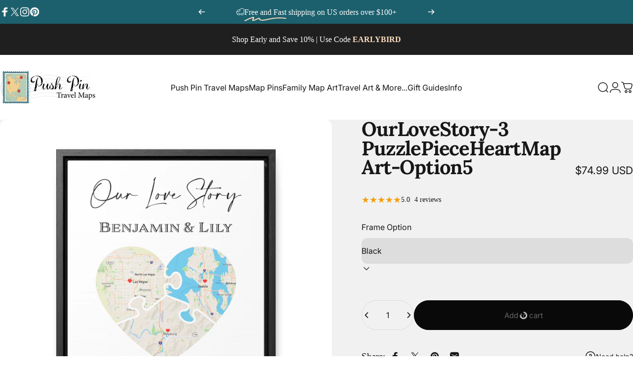

--- FILE ---
content_type: text/css
request_url: https://shop.pushpintravelmaps.com/cdn/shop/t/129/assets/bold-options.css?v=34962339360776534671763047745
body_size: 1237
content:
.bold_options{margin-bottom:20px}.bold_options:empty{display:none}.bold_option_product_info{text-align:center;margin:0 0 25px}.bold_option_product_info_title{font-size:18px;font-weight:700}.bold_option_product_info_description{text-align:left}.bold_option_product_info_image img{max-height:150px}.bold_option_set{margin:10px}.bold_option:not(:empty){padding-bottom:5px;margin-bottom:5px}.bold_option_product_title{font-size:16px;padding:20px;font-weight:700;margin-bottom:20px}.bold_option_title,.bold_option_value_price{font-weight:700}.bold_option_value{display:block;margin-right:15px}.bold_option_value_price,.bold_out_of_stock_message{display:inline;font-size:80%}.bold_option_out_of_stock .bold_option_title,.bold_option_out_of_stock .bold_option_value_title,.bold_option_out_of_stock .bold_option_value_price,.bold_option_dropdown_out_of_stock,.bold_option_out_of_stock .bold_option_value_element{opacity:.5}.bold_option_swatch .bold_option_element,.bold_option_radio .bold_option_element,.bold_option_checkboxmulti .bold_option_element,.bold_option_dropdownmulti .bold_option_element,.bold_option_textarea .bold_option_element{display:block}.bold_option_textboxmulti .bold_option_value{display:block;margin-left:0}.bold_option_displaytext p:last-child{margin-bottom:0}.bold_option_displaytext p{white-space:pre-wrap}.bold_option_element,.bold_option_element input,.bold_option_element select,.bold_option_element textarea{height:auto}.bold_option_element input[type=radio]{-webkit-appearance:radio;width:auto}.bold_help_text{font-style:italic;color:#848484;display:block}.bold_tooltip{position:relative;display:inline-block;background:url([data-uri]);background-repeat:no-repeat;width:16px;height:16px;background-size:16px 16px;top:3px}.bold_tooltip>:first-child{position:absolute;width:140px;color:#fff;background:#000;height:1px;line-height:1px;padding:0;text-align:center;opacity:0;border-radius:4px;transition:all .4s;left:50%;transform:translate(-50%);z-index:999;bottom:30px;margin-bottom:-.5em;margin-top:0}.bold_tooltip>:first-child:after{content:"";position:absolute;left:50%;margin-left:-4px;width:0;height:0;border-right:4px solid transparent;border-left:4px solid transparent;border-top:4px solid #000;top:100%}.bold_tooltip:hover>:first-child{opacity:.8;margin-bottom:0;height:auto;line-height:1em;padding:1em}.bold_tooltip>*:not(a),.bold_option_swatch .bold_option_value .bold_option_swatch_title .bold_option_value_title{pointer-events:none}.bold_option_title .bold_tooltip img{height:inherit}.bold_option_swatch .bold_option_value:hover .bold_option_swatch_title .bold_option_value_title,.bold_option_swatch .bold_option_value:hover .bold_option_swatch_title .bold_option_value_title img{height:initial}.bold_option_swatch .bold_option_value .bold_option_swatch_title .bold_option_value_title img{height:1px}.bold_option label{display:inline}.bold_option input[name="qty[]"]{width:50px;padding:5px;height:auto}.bold_option input[type=color]{box-sizing:initial;width:50px;padding:5px;height:25px}.bold_option_total>div{padding:5px 12px;background:#fff;text-align:center}.bold_option_total span{color:#ad0000;font-weight:700;display:inline-block;margin:0 5px}.bold_option_swatch .bold_option_value{margin-bottom:5px}.bold_option_swatch .bold_option_value_element{box-sizing:border-box;box-shadow:0 0 2px 1px #0003;border:3px solid #fff}.bold_swatch_selected.bold_option_value_element{box-shadow:0 0 0 1px #b3b3b3;border:3px solid #B3B3B3}.bold_option_swatch .bold_option_value{vertical-align:top}.bold_option_value_swatch{box-sizing:border-box;position:relative;border:1px solid #fff}.bold_option_swatch .bold_option_value{display:block;clear:left}.bold_option_swatch .bold_option_value_element{display:block;float:left;margin-right:10px}.bold_option_swatch_title{display:inline-block}.bold_option_swatch_title{line-height:54px}.bold_option_swatch input[type=checkbox]{display:none}.bold_option_value_swatch>span{display:block;width:100%;height:100%;left:0;top:0;position:absolute;background-position:center;background-repeat:no-repeat;background-size:100%}.bold_option_value_swatch>span:nth-child(2){width:50%;left:50%}.bold_option_value_swatch>span:nth-child(3){top:50%;height:50%}.bold_option_value_swatch>span:nth-child(4){left:50%;top:50%;width:50%;height:50%}.bold_option_value_swatch{display:block}.bold_option_value_swatch{width:48px;height:48px}.bold_option_value_element,.bold_option_value_swatch{border-radius:6px;overflow:hidden}.bold_option_error,.bold_option_error .bold_option_title,.bold_error_message{color:red}.bold_option_error .bold_option_value_title.bold_option_not_error{color:initial}.bold_error_message{display:block}.bold_hidden{display:none!important}.bold_spinner{margin:0 auto;width:90px;text-align:center}.bold_spinner>div{width:15px;height:15px;margin:0 5px;background-color:#00000040;border-radius:100%;display:inline-block;-webkit-animation:sk-bouncedelay 1.4s infinite ease-in-out both;animation:sk-bouncedelay 1.4s infinite ease-in-out both}.bold_spinner :nth-child(1){-webkit-animation-delay:-.32s;animation-delay:-.32s}.bold_spinner :nth-child(2){-webkit-animation-delay:-.16s;animation-delay:-.16s}@-webkit-keyframes sk-bouncedelay{0%,80%,to{-webkit-transform:scale(0)}40%{-webkit-transform:scale(1)}}@keyframes sk-bouncedelay{0%,80%,to{-webkit-transform:scale(0);transform:scale(0)}40%{-webkit-transform:scale(1);transform:scale(1)}}
/*# sourceMappingURL=/cdn/shop/t/129/assets/bold-options.css.map?v=34962339360776534671763047745 */


--- FILE ---
content_type: text/css
request_url: https://shop.pushpintravelmaps.com/cdn/shop/t/129/assets/bold-custom.css?v=51194292819720939621763047745
body_size: 0
content:
.bold-modal__content{box-shadow:1px 1px 10px 2px #ebebeb80;padding:2.5rem 3.5rem 1rem}.bold-upsell__intro-heading{text-transform:none;letter-spacing:.05rem;margin:0 0 17.5px;font-weight:700;font-style:normal;line-height:1.5;word-wrap:break-word;font-size:27px;letter-spacing:.03em;text-align:left;color:#3d3f41}.bold-upsell__intro-content{font-family:Arapey,serif;font-size:1.4em}.bold-product__button,.bold-product__button:link,.bold-product__button:visited,.bold_product__button:hover,.bold_product__button:active,.bold_product__button:focus,.bold-upsell__button--primary:link,.bold-upsell__button--primary:visited,.bold-upsell__button--primary:active,.bold-upsell__button--primary:focus{line-height:1.4;padding-left:5px;padding-right:5px;white-space:normal;margin-top:0;margin-bottom:10px;min-height:44px;-webkit-user-select:none;user-select:none;-webkit-appearance:none;appearance:none;text-decoration:none;text-align:center;vertical-align:middle;cursor:pointer;border:1px solid #1f2021;background-color:#1f2021;color:#fff;font-family:Montserrat,sans-serif;font-style:normal;font-weight:600;text-transform:uppercase;letter-spacing:.08em;font-size:.8125rem}.bold-upsell__button--secondary,.bold-upsell__button--secondary:link,.bold-upsell__button--secondary:visited,.bold-upsell__button--secondary:active,.bold-upsell__button--secondary:focus{min-height:44px;-webkit-user-select:none;user-select:none;-webkit-appearance:none;appearance:none;text-decoration:none;text-align:center;vertical-align:middle;cursor:pointer;border:1px solid #1f2021;background-color:#1f2021;color:#fff;font-style:normal;font-size:.8125rem}a.bold-upsell__button.bold-upsell__button--primary{width:fit-content;display:inline}p{display:block;margin-block-start:1em;margin-block-end:1em;margin-inline-start:0px;margin-inline-end:0px;font-size:1.2em;font-family:Arapey,serif;font-style:normal;font-weight:400;color:#1f2021);line-height:1.3}.bold-product__variant-selector{-webkit-appearance:none;-moz-appearance:none;appearance:none;background-repeat:no-repeat;background-position:right 10px center;line-height:1.8;text-indent:.01px;cursor:pointer;padding:11px 28px 10px 15px;border:1px solid rgba(0,0,0,.3);background-color:transparent;max-width:100%;border-radius:2px;font-family:Montserrat,sans-serif;font-weight:600;font-style:normal;font-size:1em;width:55%;display:inline;float:left;margin:10px 0}.bold-product__pricing{justify-content:normal}.bold-product__price,.bold-product__description,.bold-product-review{font-family:Montserrat,sans-serif;font-weight:600;letter-spacing:.04em;color:#000c;font-size:180%}.bold-product__title{font-style:bold;font-size:1.6em;color:#000c;justify-content:left}.bold-control-group__item{display:inline-block;width:40%}#bold-modal-first__window .bold-product__quantity-field{margin:10px 0;text-transform:capitalize}
/*# sourceMappingURL=/cdn/shop/t/129/assets/bold-custom.css.map?v=51194292819720939621763047745 */


--- FILE ---
content_type: text/css
request_url: https://www.pushpintravelmaps.com/cdn/shop/t/126/assets/bold-custom.css?v=51194292819720939621760388056
body_size: 463
content:
.bold-modal__content{box-shadow:1px 1px 10px 2px #ebebeb80;padding:2.5rem 3.5rem 1rem}.bold-upsell__intro-heading{text-transform:none;letter-spacing:.05rem;margin:0 0 17.5px;font-weight:700;font-style:normal;line-height:1.5;word-wrap:break-word;font-size:27px;letter-spacing:.03em;text-align:left;color:#3d3f41}.bold-upsell__intro-content{font-family:Arapey,serif;font-size:1.4em}.bold-product__button,.bold-product__button:link,.bold-product__button:visited,.bold_product__button:hover,.bold_product__button:active,.bold_product__button:focus,.bold-upsell__button--primary:link,.bold-upsell__button--primary:visited,.bold-upsell__button--primary:active,.bold-upsell__button--primary:focus{line-height:1.4;padding-left:5px;padding-right:5px;white-space:normal;margin-top:0;margin-bottom:10px;min-height:44px;-webkit-user-select:none;user-select:none;-webkit-appearance:none;appearance:none;text-decoration:none;text-align:center;vertical-align:middle;cursor:pointer;border:1px solid #1f2021;background-color:#1f2021;color:#fff;font-family:Montserrat,sans-serif;font-style:normal;font-weight:600;text-transform:uppercase;letter-spacing:.08em;font-size:.8125rem}.bold-upsell__button--secondary,.bold-upsell__button--secondary:link,.bold-upsell__button--secondary:visited,.bold-upsell__button--secondary:active,.bold-upsell__button--secondary:focus{min-height:44px;-webkit-user-select:none;user-select:none;-webkit-appearance:none;appearance:none;text-decoration:none;text-align:center;vertical-align:middle;cursor:pointer;border:1px solid #1f2021;background-color:#1f2021;color:#fff;font-style:normal;font-size:.8125rem}a.bold-upsell__button.bold-upsell__button--primary{width:fit-content;display:inline}p{display:block;margin-block-start:1em;margin-block-end:1em;margin-inline-start:0px;margin-inline-end:0px;font-size:1.2em;font-family:Arapey,serif;font-style:normal;font-weight:400;color:#1f2021);line-height:1.3}.bold-product__variant-selector{-webkit-appearance:none;-moz-appearance:none;appearance:none;background-repeat:no-repeat;background-position:right 10px center;line-height:1.8;text-indent:.01px;cursor:pointer;padding:11px 28px 10px 15px;border:1px solid rgba(0,0,0,.3);background-color:transparent;max-width:100%;border-radius:2px;font-family:Montserrat,sans-serif;font-weight:600;font-style:normal;font-size:1em;width:55%;display:inline;float:left;margin:10px 0}.bold-product__pricing{justify-content:normal}.bold-product__price,.bold-product__description,.bold-product-review{font-family:Montserrat,sans-serif;font-weight:600;letter-spacing:.04em;color:#000c;font-size:180%}.bold-product__title{font-style:bold;font-size:1.6em;color:#000c;justify-content:left}.bold-control-group__item{display:inline-block;width:40%}#bold-modal-first__window .bold-product__quantity-field{margin:10px 0;text-transform:capitalize}
/*# sourceMappingURL=/cdn/shop/t/126/assets/bold-custom.css.map?v=51194292819720939621760388056 */


--- FILE ---
content_type: text/css
request_url: https://www.pushpintravelmaps.com/cdn/shop/t/129/assets/bold-custom.css?v=51194292819720939621763047745
body_size: 250
content:
.bold-modal__content{box-shadow:1px 1px 10px 2px #ebebeb80;padding:2.5rem 3.5rem 1rem}.bold-upsell__intro-heading{text-transform:none;letter-spacing:.05rem;margin:0 0 17.5px;font-weight:700;font-style:normal;line-height:1.5;word-wrap:break-word;font-size:27px;letter-spacing:.03em;text-align:left;color:#3d3f41}.bold-upsell__intro-content{font-family:Arapey,serif;font-size:1.4em}.bold-product__button,.bold-product__button:link,.bold-product__button:visited,.bold_product__button:hover,.bold_product__button:active,.bold_product__button:focus,.bold-upsell__button--primary:link,.bold-upsell__button--primary:visited,.bold-upsell__button--primary:active,.bold-upsell__button--primary:focus{line-height:1.4;padding-left:5px;padding-right:5px;white-space:normal;margin-top:0;margin-bottom:10px;min-height:44px;-webkit-user-select:none;user-select:none;-webkit-appearance:none;appearance:none;text-decoration:none;text-align:center;vertical-align:middle;cursor:pointer;border:1px solid #1f2021;background-color:#1f2021;color:#fff;font-family:Montserrat,sans-serif;font-style:normal;font-weight:600;text-transform:uppercase;letter-spacing:.08em;font-size:.8125rem}.bold-upsell__button--secondary,.bold-upsell__button--secondary:link,.bold-upsell__button--secondary:visited,.bold-upsell__button--secondary:active,.bold-upsell__button--secondary:focus{min-height:44px;-webkit-user-select:none;user-select:none;-webkit-appearance:none;appearance:none;text-decoration:none;text-align:center;vertical-align:middle;cursor:pointer;border:1px solid #1f2021;background-color:#1f2021;color:#fff;font-style:normal;font-size:.8125rem}a.bold-upsell__button.bold-upsell__button--primary{width:fit-content;display:inline}p{display:block;margin-block-start:1em;margin-block-end:1em;margin-inline-start:0px;margin-inline-end:0px;font-size:1.2em;font-family:Arapey,serif;font-style:normal;font-weight:400;color:#1f2021);line-height:1.3}.bold-product__variant-selector{-webkit-appearance:none;-moz-appearance:none;appearance:none;background-repeat:no-repeat;background-position:right 10px center;line-height:1.8;text-indent:.01px;cursor:pointer;padding:11px 28px 10px 15px;border:1px solid rgba(0,0,0,.3);background-color:transparent;max-width:100%;border-radius:2px;font-family:Montserrat,sans-serif;font-weight:600;font-style:normal;font-size:1em;width:55%;display:inline;float:left;margin:10px 0}.bold-product__pricing{justify-content:normal}.bold-product__price,.bold-product__description,.bold-product-review{font-family:Montserrat,sans-serif;font-weight:600;letter-spacing:.04em;color:#000c;font-size:180%}.bold-product__title{font-style:bold;font-size:1.6em;color:#000c;justify-content:left}.bold-control-group__item{display:inline-block;width:40%}#bold-modal-first__window .bold-product__quantity-field{margin:10px 0;text-transform:capitalize}
/*# sourceMappingURL=/cdn/shop/t/129/assets/bold-custom.css.map?v=51194292819720939621763047745 */


--- FILE ---
content_type: text/css
request_url: https://www.pushpintravelmaps.com/cdn/shop/t/129/assets/product-reviews.css?v=13913906629708508981763047759
body_size: 561
content:
#shopify-product-reviews{margin:0}#shopify-product-reviews:before,#shopify-product-reviews:after,#shopify-product-reviews :is(.spr-container,.spr-header,.spr-summary):before,#shopify-product-reviews :is(.spr-container,.spr-header,.spr-summary):after{content:none}#shopify-product-reviews .spr-container{margin:0;padding:0;border:none;display:grid;gap:var(--sp-8)}#shopify-product-reviews .spr-header{display:flex;flex-direction:column;align-items:center;text-align:center;gap:var(--sp-6)}#shopify-product-reviews .spr-header-title{margin:0;font-size:var(--title-md);font-weight:var(--font-bold)}#shopify-product-reviews .spr-summary{display:grid;gap:var(--sp-2d5)}#shopify-product-reviews .spr-summary-caption{line-height:1;font-size:var(--text-sm)}#shopify-product-reviews .spr-summary-actions-newreview,#shopify-product-reviews .spr-button-primary{float:none}#shopify-product-reviews .spr-starrating,#shopify-product-reviews .spr-starratings{color:rgb(var(--color-rating));display:flex}#shopify-product-reviews .spr-summary-starrating,#shopify-product-reviews .spr-form-input{gap:var(--sp-1)}#shopify-product-reviews .spr-icon:before{width:auto;font-size:var(--sp-5)}#shopify-product-reviews .spr-icon{font-style:normal;font-size:0;width:auto;height:auto;position:static;display:flex}#shopify-product-reviews .spr-summary .spr-icon:before{font-size:var(--sp-8d5)}#shopify-product-reviews .spr-form-input .spr-icon:before{font-size:var(--sp-6)}#shopify-product-reviews .spr-summary-actions{margin-block-start:var(--sp-7d5)}#shopify-product-reviews .spr-form{border:0;margin:0;padding:var(--sp-5);color:rgb(var(--color-base-text));background-color:rgb(var(--color-base-background));border:1px solid rgb(var(--color-border-light));border-radius:var(--rounded-block)}#shopify-product-reviews .spr-content{display:flex;flex-direction:column;gap:var(--sp-8)}#shopify-product-reviews .spr-reviews{margin:0;display:grid;gap:var(--sp-6)}#shopify-product-reviews .spr-review{margin:0;border:none;display:grid;gap:var(--sp-7d5);padding:var(--sp-5);color:rgb(var(--color-base-text));background-color:rgb(var(--color-base-background));border:1px solid rgb(var(--color-border-light));border-radius:var(--rounded-block)}#shopify-product-reviews .spr-review-content{margin:0}#shopify-product-reviews .spr-review-content-body{font-size:var(--text-base);line-height:1.6}#shopify-product-reviews .spr-review-header{display:grid;gap:var(--sp-2);grid-template:"title rating" "byline byline" /minmax(0,1fr) auto}#shopify-product-reviews .spr-review-header-starratings{grid-area:rating;gap:2px;margin:0}#shopify-product-reviews .spr-review-header-title{grid-area:title;line-height:1;color:inherit;font-size:var(--fluid-base-to-xl)}#shopify-product-reviews .spr-review-header-byline{grid-area:byline;font-size:var(--text-sm);font-style:normal;margin:0;opacity:.6}#shopify-product-reviews .spr-review-header-byline :is(strong,b){font-weight:var(--font-medium)}#shopify-product-reviews .spr-review-header-byline :is(strong,b)~:is(strong,b){font-weight:var(--font-normal)}#shopify-product-reviews .spr-review-reportreview{opacity:.6;font-size:var(--text-xs);line-height:14px;background:linear-gradient(to right,currentColor,currentColor) 0 var(--reversed-link-gap)/0 1px no-repeat;background-position-x:right}#shopify-product-reviews .new-review-form{display:grid;gap:var(--sp-5)}#shopify-product-reviews .spr-form-title{line-height:1;letter-spacing:-.025em;font-size:var(--text-2xl);font-weight:var(--font-bold);margin-block-end:var(--sp-3d5)}#shopify-product-reviews :is(.spr-form-contact-name,.spr-form-contact-email,.spr-form-contact-location,.spr-form-review-rating,.spr-form-review-title,.spr-form-review-body){position:relative;margin:0}#shopify-product-reviews :is(.spr-form-contact,.spr-form-review,.spr-form-actions):before,#shopify-product-reviews :is(.spr-form-contact,.spr-form-review,.spr-form-actions):after{content:none}#shopify-product-reviews .spr-form-label{display:block;margin-block:var(--sp-2d5);font-size:var(--text-base);line-height:1.6;opacity:.6}#shopify-product-reviews .spr-form-message{margin:0;padding:var(--sp-5)}@media screen and (pointer: fine){#shopify-product-reviews .spr-review-reportreview:hover{background-position-x:left;background-size:100% 1px}}@media screen and (min-width: 768px){#shopify-product-reviews .spr-form,#shopify-product-reviews .spr-review{padding:var(--sp-7d5)}}@media screen and (min-width: 1024px){#shopify-product-reviews .spr-container{gap:var(--grid-gap);grid-template-columns:250px minmax(0,1fr)}#shopify-product-reviews .spr-content{gap:var(--sp-12)}#shopify-product-reviews .spr-review{padding:var(--sp-8);padding-block-end:var(--sp-7d5)}#shopify-product-reviews .spr-form{padding:var(--sp-10)}#shopify-product-reviews .spr-form-title{font-size:var(--text-3xl)}#shopify-product-reviews .spr-header{align-items:flex-start;text-align:start}#shopify-product-reviews .spr-summary-actions{margin-block-start:var(--sp-10)}}@media screen and (min-width: 1280px){#shopify-product-reviews .spr-container{grid-template-columns:320px minmax(0,1fr)}#shopify-product-reviews .spr-reviews{grid-template-columns:repeat(2,minmax(0,1fr))}#shopify-product-reviews .spr-form-input .spr-icon:before{font-size:var(--sp-8d5)}}
/*# sourceMappingURL=/cdn/shop/t/129/assets/product-reviews.css.map?v=13913906629708508981763047759 */


--- FILE ---
content_type: text/javascript; charset=utf-8
request_url: https://www.pushpintravelmaps.com/products/our-love-story-met-engaged-and-married-3-piece-puzzle-heart-map-art-option-5.js
body_size: 2447
content:
{"id":4726443999294,"title":"Our Love Story - 3 Puzzle Piece Heart Map Art - Option 5","handle":"our-love-story-met-engaged-and-married-3-piece-puzzle-heart-map-art-option-5","description":"\u003cp\u003ePiece together the meaningful places in your relationship with our Puzzle Piece Love Story Map Art. This framed canvas couples map art features a single heart with 3 locations of interlocking puzzle pieces to signify 3 locations that hold a special place in your heart as a couple. Printed on premium canvas to give the artwork a rich texture, and framed in the solid wood frame of your choice, this high-quality relationship art is the perfect way to proudly display your love story. Customize your print with a title such as “This Is Us” or “Our Love Story” as well as your names, and 3 locations\/dates for momentous occasions in your life. The example shows “Met”, “Engaged” and “Married”, but you can choose whatever 3 headings and locations you’d like to remember. The options are endless to truly make this puzzle piece heart map your own! Gift one to a special couple in your life as an engagement or wedding gift or give one to your significant other as a way to reminisce about those locations you hold near and dear as a couple! \u003c\/p\u003e\n\u003cp\u003e \u003c\/p\u003e","published_at":"2020-09-14T15:38:31-06:00","created_at":"2020-09-14T08:25:06-06:00","vendor":"Push Pin Travel Maps","type":"Heart Family Map Art","tags":[],"price":2999,"price_min":2999,"price_max":7499,"available":true,"price_varies":true,"compare_at_price":null,"compare_at_price_min":0,"compare_at_price_max":0,"compare_at_price_varies":false,"variants":[{"id":32452252565566,"title":"Black","option1":"Black","option2":null,"option3":null,"sku":"PPTM_FWA_3H5_BK_POD","requires_shipping":true,"taxable":true,"featured_image":{"id":33679942451262,"product_id":4726443999294,"position":2,"created_at":"2025-02-27T16:07:20-07:00","updated_at":"2025-02-28T11:03:19-07:00","alt":null,"width":2048,"height":2048,"src":"https:\/\/cdn.shopify.com\/s\/files\/1\/1111\/4074\/files\/Heart5_Front_Black.jpg?v=1740765799","variant_ids":[32452252565566,39629987184702]},"available":true,"name":"Our Love Story - 3 Puzzle Piece Heart Map Art - Option 5 - Black","public_title":"Black","options":["Black"],"price":7499,"weight":2722,"compare_at_price":null,"inventory_quantity":50,"inventory_management":null,"inventory_policy":"continue","barcode":null,"featured_media":{"alt":null,"id":25548149391422,"position":2,"preview_image":{"aspect_ratio":1.0,"height":2048,"width":2048,"src":"https:\/\/cdn.shopify.com\/s\/files\/1\/1111\/4074\/files\/Heart5_Front_Black.jpg?v=1740765799"}},"requires_selling_plan":false,"selling_plan_allocations":[]},{"id":32452252598334,"title":"Walnut","option1":"Walnut","option2":null,"option3":null,"sku":"PPTM_FWA_3H5_WAL_POD","requires_shipping":true,"taxable":true,"featured_image":{"id":33679942385726,"product_id":4726443999294,"position":3,"created_at":"2025-02-27T16:07:20-07:00","updated_at":"2025-02-28T11:03:37-07:00","alt":null,"width":2048,"height":2048,"src":"https:\/\/cdn.shopify.com\/s\/files\/1\/1111\/4074\/files\/Heart5_Front_Walnut.jpg?v=1740765817","variant_ids":[32452252598334]},"available":true,"name":"Our Love Story - 3 Puzzle Piece Heart Map Art - Option 5 - Walnut","public_title":"Walnut","options":["Walnut"],"price":7499,"weight":2722,"compare_at_price":null,"inventory_quantity":50,"inventory_management":null,"inventory_policy":"continue","barcode":null,"featured_media":{"alt":null,"id":25548149489726,"position":3,"preview_image":{"aspect_ratio":1.0,"height":2048,"width":2048,"src":"https:\/\/cdn.shopify.com\/s\/files\/1\/1111\/4074\/files\/Heart5_Front_Walnut.jpg?v=1740765817"}},"requires_selling_plan":false,"selling_plan_allocations":[]},{"id":32452252631102,"title":"Gallery Wrapped","option1":"Gallery Wrapped","option2":null,"option3":null,"sku":"PPTM_FWA_3H5_GW_POD","requires_shipping":true,"taxable":true,"featured_image":{"id":33679942352958,"product_id":4726443999294,"position":4,"created_at":"2025-02-27T16:07:20-07:00","updated_at":"2025-02-28T11:03:13-07:00","alt":null,"width":2048,"height":2048,"src":"https:\/\/cdn.shopify.com\/s\/files\/1\/1111\/4074\/files\/Heart5_Side_GW.jpg?v=1740765793","variant_ids":[32452252631102]},"available":true,"name":"Our Love Story - 3 Puzzle Piece Heart Map Art - Option 5 - Gallery Wrapped","public_title":"Gallery Wrapped","options":["Gallery Wrapped"],"price":7499,"weight":2722,"compare_at_price":null,"inventory_quantity":50,"inventory_management":null,"inventory_policy":"continue","barcode":null,"featured_media":{"alt":null,"id":25548149358654,"position":4,"preview_image":{"aspect_ratio":1.0,"height":2048,"width":2048,"src":"https:\/\/cdn.shopify.com\/s\/files\/1\/1111\/4074\/files\/Heart5_Side_GW.jpg?v=1740765793"}},"requires_selling_plan":false,"selling_plan_allocations":[]},{"id":39629987184702,"title":"Digital PDF Download","option1":"Digital PDF Download","option2":null,"option3":null,"sku":"PPTM_FWA_3H5_Digital","requires_shipping":true,"taxable":true,"featured_image":{"id":33679942451262,"product_id":4726443999294,"position":2,"created_at":"2025-02-27T16:07:20-07:00","updated_at":"2025-02-28T11:03:19-07:00","alt":null,"width":2048,"height":2048,"src":"https:\/\/cdn.shopify.com\/s\/files\/1\/1111\/4074\/files\/Heart5_Front_Black.jpg?v=1740765799","variant_ids":[32452252565566,39629987184702]},"available":true,"name":"Our Love Story - 3 Puzzle Piece Heart Map Art - Option 5 - Digital PDF Download","public_title":"Digital PDF Download","options":["Digital PDF Download"],"price":2999,"weight":2722,"compare_at_price":null,"inventory_quantity":-1,"inventory_management":null,"inventory_policy":"continue","barcode":"","featured_media":{"alt":null,"id":25548149391422,"position":2,"preview_image":{"aspect_ratio":1.0,"height":2048,"width":2048,"src":"https:\/\/cdn.shopify.com\/s\/files\/1\/1111\/4074\/files\/Heart5_Front_Black.jpg?v=1740765799"}},"requires_selling_plan":false,"selling_plan_allocations":[]}],"images":["\/\/cdn.shopify.com\/s\/files\/1\/1111\/4074\/files\/Heart5_MAIN_POD.png?v=1740765813","\/\/cdn.shopify.com\/s\/files\/1\/1111\/4074\/files\/Heart5_Front_Black.jpg?v=1740765799","\/\/cdn.shopify.com\/s\/files\/1\/1111\/4074\/files\/Heart5_Front_Walnut.jpg?v=1740765817","\/\/cdn.shopify.com\/s\/files\/1\/1111\/4074\/files\/Heart5_Side_GW.jpg?v=1740765793","\/\/cdn.shopify.com\/s\/files\/1\/1111\/4074\/products\/HeartsDesign5-closeup-2.jpg?v=1740697750","\/\/cdn.shopify.com\/s\/files\/1\/1111\/4074\/products\/HeartsDesign5-closeup2-2.jpg?v=1740697750","\/\/cdn.shopify.com\/s\/files\/1\/1111\/4074\/products\/AllHeartsOptions_ea6100ad-3a23-489b-bf90-f644378e1af1.jpg?v=1740697750","\/\/cdn.shopify.com\/s\/files\/1\/1111\/4074\/products\/PDFBenefits_ce1af421-5f83-4233-8750-8eb4315f687c.jpg?v=1740697750","\/\/cdn.shopify.com\/s\/files\/1\/1111\/4074\/files\/Heart5_Side_Black.jpg?v=1740765788","\/\/cdn.shopify.com\/s\/files\/1\/1111\/4074\/files\/POD_FramedBenefits_b1f43117-03f2-45f4-97f8-8cf3d1a53adc.jpg?v=1740765781","\/\/cdn.shopify.com\/s\/files\/1\/1111\/4074\/files\/Heart5_Front_GW.jpg?v=1740765806"],"featured_image":"\/\/cdn.shopify.com\/s\/files\/1\/1111\/4074\/files\/Heart5_MAIN_POD.png?v=1740765813","options":[{"name":"Frame Option","position":1,"values":["Black","Walnut","Gallery Wrapped","Digital PDF Download"]}],"url":"\/products\/our-love-story-met-engaged-and-married-3-piece-puzzle-heart-map-art-option-5","media":[{"alt":null,"id":25548149456958,"position":1,"preview_image":{"aspect_ratio":1.0,"height":1024,"width":1024,"src":"https:\/\/cdn.shopify.com\/s\/files\/1\/1111\/4074\/files\/Heart5_MAIN_POD.png?v=1740765813"},"aspect_ratio":1.0,"height":1024,"media_type":"image","src":"https:\/\/cdn.shopify.com\/s\/files\/1\/1111\/4074\/files\/Heart5_MAIN_POD.png?v=1740765813","width":1024},{"alt":null,"id":25548149391422,"position":2,"preview_image":{"aspect_ratio":1.0,"height":2048,"width":2048,"src":"https:\/\/cdn.shopify.com\/s\/files\/1\/1111\/4074\/files\/Heart5_Front_Black.jpg?v=1740765799"},"aspect_ratio":1.0,"height":2048,"media_type":"image","src":"https:\/\/cdn.shopify.com\/s\/files\/1\/1111\/4074\/files\/Heart5_Front_Black.jpg?v=1740765799","width":2048},{"alt":null,"id":25548149489726,"position":3,"preview_image":{"aspect_ratio":1.0,"height":2048,"width":2048,"src":"https:\/\/cdn.shopify.com\/s\/files\/1\/1111\/4074\/files\/Heart5_Front_Walnut.jpg?v=1740765817"},"aspect_ratio":1.0,"height":2048,"media_type":"image","src":"https:\/\/cdn.shopify.com\/s\/files\/1\/1111\/4074\/files\/Heart5_Front_Walnut.jpg?v=1740765817","width":2048},{"alt":null,"id":25548149358654,"position":4,"preview_image":{"aspect_ratio":1.0,"height":2048,"width":2048,"src":"https:\/\/cdn.shopify.com\/s\/files\/1\/1111\/4074\/files\/Heart5_Side_GW.jpg?v=1740765793"},"aspect_ratio":1.0,"height":2048,"media_type":"image","src":"https:\/\/cdn.shopify.com\/s\/files\/1\/1111\/4074\/files\/Heart5_Side_GW.jpg?v=1740765793","width":2048},{"alt":"3 Puzzle Piece Heart Map Art Example","id":21385407103038,"position":5,"preview_image":{"aspect_ratio":1.0,"height":1024,"width":1024,"src":"https:\/\/cdn.shopify.com\/s\/files\/1\/1111\/4074\/products\/HeartsDesign5-closeup-2.jpg?v=1740697750"},"aspect_ratio":1.0,"height":1024,"media_type":"image","src":"https:\/\/cdn.shopify.com\/s\/files\/1\/1111\/4074\/products\/HeartsDesign5-closeup-2.jpg?v=1740697750","width":1024},{"alt":"3 Puzzle Piece Heart Map Art Closeup with Canvas Texture","id":21385407135806,"position":6,"preview_image":{"aspect_ratio":1.0,"height":1024,"width":1024,"src":"https:\/\/cdn.shopify.com\/s\/files\/1\/1111\/4074\/products\/HeartsDesign5-closeup2-2.jpg?v=1740697750"},"aspect_ratio":1.0,"height":1024,"media_type":"image","src":"https:\/\/cdn.shopify.com\/s\/files\/1\/1111\/4074\/products\/HeartsDesign5-closeup2-2.jpg?v=1740697750","width":1024},{"alt":"Custom Love Story Map Themed Canvas Artwork Layout Options","id":8453057249342,"position":7,"preview_image":{"aspect_ratio":1.0,"height":1024,"width":1024,"src":"https:\/\/cdn.shopify.com\/s\/files\/1\/1111\/4074\/products\/AllHeartsOptions_ea6100ad-3a23-489b-bf90-f644378e1af1.jpg?v=1740697750"},"aspect_ratio":1.0,"height":1024,"media_type":"image","src":"https:\/\/cdn.shopify.com\/s\/files\/1\/1111\/4074\/products\/AllHeartsOptions_ea6100ad-3a23-489b-bf90-f644378e1af1.jpg?v=1740697750","width":1024},{"alt":null,"id":21163929993278,"position":8,"preview_image":{"aspect_ratio":1.0,"height":1024,"width":1024,"src":"https:\/\/cdn.shopify.com\/s\/files\/1\/1111\/4074\/products\/PDFBenefits_ce1af421-5f83-4233-8750-8eb4315f687c.jpg?v=1740697750"},"aspect_ratio":1.0,"height":1024,"media_type":"image","src":"https:\/\/cdn.shopify.com\/s\/files\/1\/1111\/4074\/products\/PDFBenefits_ce1af421-5f83-4233-8750-8eb4315f687c.jpg?v=1740697750","width":1024},{"alt":null,"id":25548149325886,"position":9,"preview_image":{"aspect_ratio":1.0,"height":2048,"width":2048,"src":"https:\/\/cdn.shopify.com\/s\/files\/1\/1111\/4074\/files\/Heart5_Side_Black.jpg?v=1740765788"},"aspect_ratio":1.0,"height":2048,"media_type":"image","src":"https:\/\/cdn.shopify.com\/s\/files\/1\/1111\/4074\/files\/Heart5_Side_Black.jpg?v=1740765788","width":2048},{"alt":null,"id":25548149293118,"position":10,"preview_image":{"aspect_ratio":1.0,"height":1024,"width":1024,"src":"https:\/\/cdn.shopify.com\/s\/files\/1\/1111\/4074\/files\/POD_FramedBenefits_b1f43117-03f2-45f4-97f8-8cf3d1a53adc.jpg?v=1740765781"},"aspect_ratio":1.0,"height":1024,"media_type":"image","src":"https:\/\/cdn.shopify.com\/s\/files\/1\/1111\/4074\/files\/POD_FramedBenefits_b1f43117-03f2-45f4-97f8-8cf3d1a53adc.jpg?v=1740765781","width":1024},{"alt":null,"id":25548149424190,"position":11,"preview_image":{"aspect_ratio":1.0,"height":2048,"width":2048,"src":"https:\/\/cdn.shopify.com\/s\/files\/1\/1111\/4074\/files\/Heart5_Front_GW.jpg?v=1740765806"},"aspect_ratio":1.0,"height":2048,"media_type":"image","src":"https:\/\/cdn.shopify.com\/s\/files\/1\/1111\/4074\/files\/Heart5_Front_GW.jpg?v=1740765806","width":2048}],"requires_selling_plan":false,"selling_plan_groups":[]}

--- FILE ---
content_type: text/javascript;charset=UTF-8
request_url: https://www.pushpintravelmaps.com/renderbetter-analytics/rb-analytics.js?
body_size: 41757
content:
(()=>{var w=Object.defineProperty;var A=(r,e,t)=>e in r?w(r,e,{enumerable:!0,configurable:!0,writable:!0,value:t}):r[e]=t;var s=(r,e,t)=>(A(r,typeof e!="symbol"?e+"":e,t),t);function v(r,e){var t,i,n,o;if(!r)return"unknown";try{if(r.id)return`#${r.id}`;let a=(t=r.tagName)==null?void 0:t.toLowerCase();if(r.classList&&r.classList.length){let h=Array.from(r.classList).sort();h.length&&(a+=`.${h.join(".")}`)}try{if(document.querySelectorAll(a.replace(/([[\]:])/gi,"\\$1")).length===1)return a}catch{}let d=a;if(r.parentElement){let h=Array.from(r.parentElement.children).filter(g=>g.tagName===r.tagName);if(h.length>1){let g=h.indexOf(r)+1;d+=`:nth-child(${g})`;try{if(document.querySelectorAll(d.replace(/([[\]:])/gi,"\\$1")).length===1)return d}catch{}}}let l=[],c=r,I=0,b=3;for(;c&&I<b&&((i=c.tagName)==null?void 0:i.toLowerCase())!=="body";){let h=(n=c.tagName)==null?void 0:n.toLowerCase();if(c.classList&&c.classList.length){let m=Array.from(c.classList).sort();m.length&&(h+=`.${m.join(".")}`)}if(c.parentElement){let m=Array.from(c.parentElement.children).filter(f=>f.tagName===c.tagName);if(m.length>1){let f=m.indexOf(c)+1;h+=`:nth-child(${f})`}}l.unshift(h);let g=l.join(" > ");try{if(document.querySelectorAll(g.replace(/([[\]:])/gi,"\\$1")).length===1)return g}catch{}c=c.parentElement,I+=1}return l.join(" > ")}catch(a){return e("Error generating selector for element",a),`${((o=r.tagName)==null?void 0:o.toLowerCase())||"unknown"}.selector-error`}}var u=class{constructor(){s(this,"queue",[]);s(this,"analyticsProperties",{});s(this,"rbSessionId");s(this,"rbAnonymousId");s(this,"isInitialized",!1);s(this,"log");s(this,"dbg");s(this,"isConsentRequired");s(this,"rbApiDomain","api.renderbetter.app");s(this,"sharedDomain");s(this,"setCookieOverride");s(this,"getCookieOverride");s(this,"onInitializedEvents",[]);s(this,"getLogger",e=>(...t)=>{this.dbg&&console.log(`%c[${e}]`,"color: white; font-weight: bold;",...t)});s(this,"collect",e=>{this.log("Queueing analytics metric",e),this.queue.push(e),this.triggerAnalyticsCollectedEvent()});s(this,"triggerAnalyticsCollectedEvent",()=>{setTimeout(()=>{document.dispatchEvent(new CustomEvent("rb-analytics-collected"))},0)});s(this,"getCookie",async e=>{var t;return this.getCookieOverride?await this.getCookieOverride(e):(t=document.cookie.split(";").find(i=>i.trim().startsWith(e)))==null?void 0:t.split("=")[1]});s(this,"setCookie",async e=>{let t=this.setCookieOverride?async i=>await this.setCookieOverride(i):async i=>Promise.resolve(document.cookie=i);this.sharedDomain?(await t(`${e}; Max-Age=0;`),await t(`${e}; Domain=${this.sharedDomain};`)):await t(e)});s(this,"getOrSetAnonymousIdAndSessionId",async()=>{let e=await this.getCookie(u.SESSION_ID_COOKIE_NAME);if(!e){if(!await this.canCollectAnalytics())return;let{anonymousId:l,sessionId:c}=await this.getNewSessionId();return this.setSessionId(l,1),{anonymousId:l,sessionId:c}}let[t,i,n]=e.split(".");if(t&&!i)return this.setSessionId(t,1),{anonymousId:t,sessionId:`${t}.${i||1}`};if((t==null?void 0:t.length)!==36||!t&&!i&&!n){let{anonymousId:d,sessionId:l}=await this.getNewSessionId();return this.setSessionId(d,1),{anonymousId:d,sessionId:l}}let o=parseInt(i),a=parseInt(n);return(Date.now()-a>60*30*1e3||new Date(a).toDateString()!==new Date().toDateString())&&(o=o+1),this.setSessionId(t,o),{anonymousId:t,sessionId:`${t}.${o}`}});s(this,"getNewSessionId",async()=>{let e="xxxxxxxx-xxxx-4xxx-yxxx-xxxxxxxxxxxx".replace(/[xy]/g,t=>{let i=Math.random()*16|0;return(t=="x"?i:i&3|8).toString(16)});return{anonymousId:e,sessionId:e+".1"}});s(this,"setSessionId",async(e,t)=>{this.rbAnonymousId=e,this.rbSessionId=`${e}.${t}`;let i=`${e}.${t}.${Date.now()}`;await this.setCookie(`${u.SESSION_ID_COOKIE_NAME}=${i}; ${this.defaultCookieArgs}`)});s(this,"setIdentifierProperties",async()=>{if(!this.rbAnonymousId||!this.rbSessionId||!this.analyticsProperties.experimentId||!this.analyticsProperties.variantId){let{experimentId:e,variantId:t,anonymousId:i,sessionId:n}=await this.getIdentifiersFromCookie()||{};this.rbAnonymousId=this.rbAnonymousId||i,this.rbSessionId=this.rbSessionId||n,this.analyticsProperties.experimentId=this.analyticsProperties.experimentId||e,this.analyticsProperties.variantId=this.analyticsProperties.variantId||t}});s(this,"getIdentifiersFromCookie",async()=>{let e=await this.getOrSetAnonymousIdAndSessionId(),t=await this.getExperimentViewedCookie(),i=await this.getCookie(u.VARIANT_ID_COOKIE_NAME);return{experimentId:t==null?void 0:t.experimentId,variantId:i||(t==null?void 0:t.variantId),anonymousId:(e==null?void 0:e.anonymousId)||(t==null?void 0:t.sessionId.split(".")[0]),sessionId:(e==null?void 0:e.sessionId)||(t==null?void 0:t.sessionId)}});s(this,"getExperimentViewedCookie",async()=>{let e=await this.getCookie(u.EXPERIMENT_VIEWED_COOKIE_NAME);if(!e){await this.canCollectAnalytics()&&this.analyticsProperties.pageOptimized&&this.reportError("Missing experiment viewed cookie");return}let[t,i,n]=e.split(":");if(!t||!i||!n){this.reportError("Invalid experiment viewed cookie",{cookie:e});return}return{experimentId:t,variantId:i,sessionId:n}});var i,n,o,a,d;this.log=this.getLogger("RB Analytics"),this.dbg=this.shouldLogDebug();let e=(i=document.currentScript)==null?void 0:i.getAttribute("data-analytics"),t={};e&&(t=JSON.parse(atob(e))),this.isConsentRequired=this.getConfigSetting(t,"gdpr","data-gdpr",!1)==="true",this.sharedDomain=this.getConfigSetting(t,"sharedDomain","data-shared-domain",!1),this.rbSessionId=this.getConfigSetting(t,"sessionId","data-session-id",!1),this.rbAnonymousId=this.getConfigSetting(t,"anonymousId","data-anonymous-id",!1),this.rbApiDomain=(t==null?void 0:t.apiDomainOverride)||this.rbApiDomain,this.analyticsProperties={pageOptimized:t==null?void 0:t.pageOptimized,optimizationCount:t==null?void 0:t.optimizationCount,botScore:t==null?void 0:t.botScore,experimentId:t==null?void 0:t.experimentId,variantId:t==null?void 0:t.variantId,traceId:t==null?void 0:t.traceId,isFirstVisit:t==null?void 0:t.isFirstVisit,isOriginCached:t==null?void 0:t.isOriginCached,rbCache:t==null?void 0:t.rbCache,isLoggedIn:t==null?void 0:t.isLoggedIn,colo:t==null?void 0:t.colo,city:t==null?void 0:t.city,country:t==null?void 0:t.country,customerAbVariant:t==null?void 0:t.customerAbVariant,theme:`${(n=window.Shopify)==null?void 0:n.theme.id} (${(o=window.Shopify)==null?void 0:o.theme.name})`,template:(t==null?void 0:t.template)||document.head.getAttribute("data-rb-template")||void 0},(a=document.currentScript)!=null&&a.getCookie&&(this.getCookieOverride=document.currentScript.getCookie),(d=document.currentScript)!=null&&d.setCookie&&(this.setCookieOverride=document.currentScript.setCookie),requestAnimationFrame(()=>{setTimeout(()=>{this.initialize()},0)})}async grantCookieConsent(e){if(await this.setCookie(`${u.CONSENT_COOKIE_NAME}=${e}; ${this.defaultCookieArgs}`),e===!0){this.log("Enabling analytics collection");let t=await this.getOrSetAnonymousIdAndSessionId();t&&(this.log("Dispatching rb-session-id event",t),document.dispatchEvent(new CustomEvent("rb-session-id",{detail:t}))),this.triggerAnalyticsCollectedEvent()}else this.log("Disabling analytics collection")}async canCollectAnalytics(){return this.isConsentRequired?await this.getCookie(u.CONSENT_COOKIE_NAME)==="true":!0}async reportError(e,t){var i;try{await fetch(`https://${this.rbApiDomain}/rb-analytics/client-side-error`,{method:"POST",keepalive:!0,headers:{"Content-Type":"application/json","x-rb-trace-id":((i=this.analyticsProperties)==null?void 0:i.traceId)||"","x-rb-referer":window.location.href},body:JSON.stringify({message:e,currentUrl:window.location.href,...t,type:"client-side-error"})})}catch(n){console.warn("Failed to send error to Render Better",n)}}addInitializedListener(e){this.isInitialized?e():this.onInitializedEvents.push(e)}getElementSelector(e){return v(e,this.getLogger("RB Analytics Element Selector"))}async setContextCookie(){var l;let e=window.innerWidth,t=window.innerHeight,i=Math.floor(window.devicePixelRatio),n=(l=window.Shopify)==null?void 0:l.theme.id,o=365*24*60*60,d=btoa(JSON.stringify({width:e,height:t,density:i,themeId:n}));await this.setCookie(`${u.CONTEXT_COOKIE_NAME}=${d}; path=/; max-age=${o};`),this.log("Setting context cookie")}async initialize(){if(window.self===window.top&&this.collect({name:"page_viewed",type:"metric"}),this.isConsentRequired===!1||await this.canCollectAnalytics())this.log("Tracking consent is satisfied, initializing analytics.");else{this.log("Analytics collection disabled for compliance, preventing analytics collection."),this.fireInitializedEvent();return}await this.setIdentifierProperties(),await this.setContextCookie(),this.log("Initialized analytics",{sharedDomain:this.sharedDomain,analyticsProperties:this.analyticsProperties,rbAnonymousId:this.rbAnonymousId,rbSessionId:this.rbSessionId}),this.fireInitializedEvent()}fireInitializedEvent(){this.isInitialized=!0,document.dispatchEvent(new CustomEvent("rb-analytics-initialized")),this.onInitializedEvents.forEach(e=>e())}getConfigSetting(e,t,i,n=!0){var a;let o=e[t]||((a=document.currentScript)==null?void 0:a.getAttribute(i));if(!o&&n)throw new Error(`[RB Analytics] Missing '${t}' or '${i}' config setting. Render Better Analytics may not work as expected.`);return o}get defaultCookieArgs(){return this.sharedDomain?`path=/; max-age=${63072e6}; domain=${this.sharedDomain};`:`path=/; max-age=${63072e6};`}shouldLogDebug(){let c=[14,-2],I=[0,1],b=[-2,17,3],g=[...c,...I,...b].reduce((S,E)=>S+String.fromCharCode(100+E),""),m=window.location.href,f=document.cookie;return m.indexOf(g)>-1||f.indexOf(g)>-1}},p=u;s(p,"CONSENT_COOKIE_NAME","rb-analytics-consent"),s(p,"EXPERIMENT_VIEWED_COOKIE_NAME","rb-exp"),s(p,"SESSION_ID_COOKIE_NAME","rb-session-id"),s(p,"VARIANT_ID_COOKIE_NAME","rb-ab"),s(p,"CONTEXT_COOKIE_NAME","rb-ctx");window.renderbetter=new p;})();(()=>{var xe=Object.defineProperty;var Be=(t,e,o)=>e in t?xe(t,e,{enumerable:!0,configurable:!0,writable:!0,value:o}):t[e]=o;var w=(t,e,o)=>(Be(t,typeof e!="symbol"?e+"":e,o),o);var R=class{constructor(){w(this,"t");w(this,"o",0);w(this,"i",[])}u(e){var r;if(e.hadRecentInput)return;let o=this.i[0],n=this.i.at(-1);this.o&&o&&n&&e.startTime-n.startTime<1e3&&e.startTime-o.startTime<5e3?(this.o+=e.value,this.i.push(e)):(this.o=e.value,this.i=[e]),(r=this.t)==null||r.call(this,e)}},F=()=>{let t=performance.getEntriesByType("navigation")[0];if(t&&t.responseStart>0&&t.responseStart<performance.now())return t},j=t=>{if(document.readyState==="loading")return"loading";{let e=F();if(e){if(t<e.domInteractive)return"loading";if(e.domContentLoadedEventStart===0||t<e.domContentLoadedEventStart)return"dom-interactive";if(e.domComplete===0||t<e.domComplete)return"dom-content-loaded"}}return"complete"},Ie=t=>{let e=t.nodeName;return t.nodeType===1?e.toLowerCase():e.toUpperCase().replace(/^#/,"")},oe=t=>{let e="";try{for(;(t==null?void 0:t.nodeType)!==9;){let o=t,n=o.id?"#"+o.id:[Ie(o),...Array.from(o.classList).sort()].join(".");if(e.length+n.length>99)return e||n;if(e=e?n+">"+e:n,o.id)break;t=o.parentNode}}catch{}return e},Z=new WeakMap;function P(t,e){return Z.get(t)||Z.set(t,new e),Z.get(t)}var Me=-1,Pe=()=>Me,A=t=>{addEventListener("pageshow",e=>{e.persisted&&(Me=e.timeStamp,t(e))},!0)},S=(t,e,o,n)=>{let r,s;return i=>{e.value>=0&&(i||n)&&(s=e.value-(r!=null?r:0),(s||r===void 0)&&(r=e.value,e.delta=s,e.rating=((a,c)=>a>c[1]?"poor":a>c[0]?"needs-improvement":"good")(e.value,o),t(e)))}},ae=t=>{requestAnimationFrame(()=>requestAnimationFrame(()=>t()))},B=()=>{var e;let t=F();return(e=t==null?void 0:t.activationStart)!=null?e:0},C=(t,e=-1)=>{let o=F(),n="navigate";return Pe()>=0?n="back-forward-cache":o&&(document.prerendering||B()>0?n="prerender":document.wasDiscarded?n="restore":o.type&&(n=o.type.replace(/_/g,"-"))),{name:t,value:e,rating:"good",delta:0,entries:[],id:`v5-${Date.now()}-${Math.floor(8999999999999*Math.random())+1e12}`,navigationType:n}},D=(t,e,o={})=>{try{if(PerformanceObserver.supportedEntryTypes.includes(t)){let n=new PerformanceObserver(r=>{Promise.resolve().then(()=>{e(r.getEntries())})});return n.observe({type:t,buffered:!0,...o}),n}}catch{}},se=t=>{let e=!1;return()=>{e||(t(),e=!0)}},M=-1,De=new Set,ve=()=>document.visibilityState!=="hidden"||document.prerendering?1/0:0,te=t=>{if(document.visibilityState==="hidden"){if(t.type==="visibilitychange")for(let e of De)e();isFinite(M)||(M=t.type==="visibilitychange"?t.timeStamp:0,removeEventListener("prerenderingchange",te,!0))}},J=()=>{var t;if(M<0){let e=B(),o=document.prerendering||(t=globalThis.performance.getEntriesByType("visibility-state").filter(n=>n.name==="hidden"&&n.startTime>e)[0])==null?void 0:t.startTime;M=o!=null?o:ve(),addEventListener("visibilitychange",te,!0),addEventListener("prerenderingchange",te,!0),A(()=>{setTimeout(()=>{M=ve()})})}return{get firstHiddenTime(){return M},onHidden(e){De.add(e)}}},Q=t=>{document.prerendering?addEventListener("prerenderingchange",()=>t(),!0):t()},Te=[1800,3e3],Fe=(t,e={})=>{Q(()=>{let o=J(),n,r=C("FCP"),s=D("paint",i=>{for(let a of i)a.name==="first-contentful-paint"&&(s.disconnect(),a.startTime<o.firstHiddenTime&&(r.value=Math.max(a.startTime-B(),0),r.entries.push(a),n(!0)))});s&&(n=S(t,r,Te,e.reportAllChanges),A(i=>{r=C("FCP"),n=S(t,r,Te,e.reportAllChanges),ae(()=>{r.value=performance.now()-i.timeStamp,n(!0)})}))})},ye=[.1,.25],be=t=>t.find(e=>{var o;return((o=e.node)==null?void 0:o.nodeType)===1})||t[0],z=(t,e={})=>{let o=P(e=Object.assign({},e),R),n=new WeakMap;o.t=r=>{var s,i,a;if((s=r==null?void 0:r.sources)!=null&&s.length){let c=be(r.sources),d=c==null?void 0:c.node;if(d){let m=(a=(i=e.generateTarget)==null?void 0:i.call(e,d))!=null?a:oe(d);n.set(c,m)}}},((r,s={})=>{let i=J();Fe(se(()=>{let a,c=C("CLS",0),d=P(s,R),m=T=>{for(let l of T)d.u(l);d.o>c.value&&(c.value=d.o,c.entries=d.i,a())},f=D("layout-shift",m);f&&(a=S(r,c,ye,s.reportAllChanges),i.onHidden(()=>{m(f.takeRecords()),a(!0)}),A(()=>{d.o=0,c=C("CLS",0),a=S(r,c,ye,s.reportAllChanges),ae(()=>a())}),setTimeout(a))}))})(r=>{let s=(i=>{var c;let a={};if(i.entries.length){let d=i.entries.reduce((m,f)=>m.value>f.value?m:f);if((c=d==null?void 0:d.sources)!=null&&c.length){let m=be(d.sources);m&&(a={largestShiftTarget:n.get(m),largestShiftTime:d.startTime,largestShiftValue:d.value,largestShiftSource:m,largestShiftEntry:d,loadState:j(d.startTime)})}}return Object.assign(i,{attribution:a})})(r);t(s)},e)},le=(t,e={})=>{Fe(o=>{let n=(r=>{let s={timeToFirstByte:0,firstByteToFCP:r.value,loadState:j(Pe())};if(r.entries.length){let i=F(),a=r.entries.at(-1);if(i){let c=i.activationStart||0,d=Math.max(0,i.responseStart-c);s={timeToFirstByte:d,firstByteToFCP:r.value-d,loadState:j(r.entries[0].startTime),navigationEntry:i,fcpEntry:a}}}return Object.assign(r,{attribution:s})})(o);t(n)},e)},Ae=0,ee=1/0,W=0,Oe=t=>{for(let e of t)e.interactionId&&(ee=Math.min(ee,e.interactionId),W=Math.max(W,e.interactionId),Ae=W?(W-ee)/7+1:0)},ne,Se=()=>{var t;return ne?Ae:(t=performance.interactionCount)!=null?t:0},Ve=()=>{"interactionCount"in performance||ne||(ne=D("event",Oe,{type:"event",buffered:!0,durationThreshold:0}))},Ce=0,q=class{constructor(){w(this,"l",[]);w(this,"h",new Map);w(this,"m");w(this,"p")}v(){Ce=Se(),this.l.length=0,this.h.clear()}M(){let e=Math.min(this.l.length-1,Math.floor((Se()-Ce)/50));return this.l[e]}u(e){var r,s;if((r=this.m)==null||r.call(this,e),!e.interactionId&&e.entryType!=="first-input")return;let o=this.l.at(-1),n=this.h.get(e.interactionId);if(n||this.l.length<10||e.duration>o.T){if(n?e.duration>n.T?(n.entries=[e],n.T=e.duration):e.duration===n.T&&e.startTime===n.entries[0].startTime&&n.entries.push(e):(n={id:e.interactionId,entries:[e],T:e.duration},this.h.set(n.id,n),this.l.push(n)),this.l.sort((i,a)=>a.T-i.T),this.l.length>10){let i=this.l.splice(10);for(let a of i)this.h.delete(a.id)}(s=this.p)==null||s.call(this,n)}}},re=t=>{let e=globalThis.requestIdleCallback||setTimeout;document.visibilityState==="hidden"?t():(t=se(t),addEventListener("visibilitychange",t,{once:!0,capture:!0}),e(()=>{t(),removeEventListener("visibilitychange",t,{capture:!0})}))},Ee=[200,500],ce=(t,e={})=>{let o=P(e=Object.assign({},e),q),n=[],r=[],s=0,i=new WeakMap,a=new WeakMap,c=!1,d=()=>{c||(re(m),c=!0)},m=()=>{let l=o.l.map(g=>i.get(g.entries[0])),u=r.length-50;r=r.filter((g,y)=>y>=u||l.includes(g));let p=new Set;for(let g of r){let y=f(g.startTime,g.processingEnd);for(let L of y)p.add(L)}let h=n.length-1-50;n=n.filter((g,y)=>g.startTime>s&&y>h||p.has(g)),c=!1};o.m=l=>{let u=l.startTime+l.duration,p;s=Math.max(s,l.processingEnd);for(let h=r.length-1;h>=0;h--){let g=r[h];if(Math.abs(u-g.renderTime)<=8){p=g,p.startTime=Math.min(l.startTime,p.startTime),p.processingStart=Math.min(l.processingStart,p.processingStart),p.processingEnd=Math.max(l.processingEnd,p.processingEnd),p.entries.push(l);break}}p||(p={startTime:l.startTime,processingStart:l.processingStart,processingEnd:l.processingEnd,renderTime:u,entries:[l]},r.push(p)),(l.interactionId||l.entryType==="first-input")&&i.set(l,p),d()},o.p=l=>{var u,p;if(!a.get(l)){let h=l.entries[0].target;if(h){let g=(p=(u=e.generateTarget)==null?void 0:u.call(e,h))!=null?p:oe(h);a.set(l,g)}}};let f=(l,u)=>{let p=[];for(let h of n)if(!(h.startTime+h.duration<l)){if(h.startTime>u)break;p.push(h)}return p},T=l=>{let u=l.entries[0],p=i.get(u),h=u.processingStart,g=Math.max(u.startTime+u.duration,h),y=Math.min(p.processingEnd,g),L=p.entries.sort((v,b)=>v.processingStart-b.processingStart),k=f(u.startTime,y),I=o.h.get(u.interactionId),O={interactionTarget:a.get(I),interactionType:u.name.startsWith("key")?"keyboard":"pointer",interactionTime:u.startTime,nextPaintTime:g,processedEventEntries:L,longAnimationFrameEntries:k,inputDelay:h-u.startTime,processingDuration:y-h,presentationDelay:g-y,loadState:j(u.startTime),longestScript:void 0,totalScriptDuration:void 0,totalStyleAndLayoutDuration:void 0,totalPaintDuration:void 0,totalUnattributedDuration:void 0};return(v=>{var ge;if(!((ge=v.longAnimationFrameEntries)!=null&&ge.length))return;let b=v.interactionTime,U=v.inputDelay,me=v.processingDuration,G,$,_=0,x=0,K=0,X=0;for(let V of v.longAnimationFrameEntries){x=x+V.startTime+V.duration-V.styleAndLayoutStart;for(let E of V.scripts){let fe=E.startTime+E.duration;if(fe<b)continue;let N=fe-Math.max(b,E.startTime),he=E.duration?N/E.duration*E.forcedStyleAndLayoutDuration:0;_+=N-he,x+=he,N>X&&($=E.startTime<b+U?"input-delay":E.startTime>=b+U+me?"presentation-delay":"processing-duration",G=E,X=N)}}let Y=v.longAnimationFrameEntries.at(-1),pe=Y?Y.startTime+Y.duration:0;pe>=b+U+me&&(K=v.nextPaintTime-pe),G&&$&&(v.longestScript={entry:G,subpart:$,intersectingDuration:X}),v.totalScriptDuration=_,v.totalStyleAndLayoutDuration=x,v.totalPaintDuration=K,v.totalUnattributedDuration=v.nextPaintTime-b-_-x-K})(O),Object.assign(l,{attribution:O})};D("long-animation-frame",l=>{n=n.concat(l),d()}),((l,u={})=>{if(!globalThis.PerformanceEventTiming||!("interactionId"in PerformanceEventTiming.prototype))return;let p=J();Q(()=>{var I;Ve();let h,g=C("INP"),y=P(u,q),L=O=>{re(()=>{for(let b of O)y.u(b);let v=y.M();v&&v.T!==g.value&&(g.value=v.T,g.entries=v.entries,h())})},k=D("event",L,{durationThreshold:(I=u.durationThreshold)!=null?I:40});h=S(l,g,Ee,u.reportAllChanges),k&&(k.observe({type:"first-input",buffered:!0}),p.onHidden(()=>{L(k.takeRecords()),h(!0)}),A(()=>{y.v(),g=C("INP"),h=S(l,g,Ee,u.reportAllChanges)}))})})(l=>{let u=T(l);t(u)},e)},H=class{constructor(){w(this,"m")}u(e){var o;(o=this.m)==null||o.call(this,e)}},we=[2500,4e3],ue=(t,e={})=>{let o=P(e=Object.assign({},e),H),n=new WeakMap;o.m=r=>{var i,a;let s=r.element;if(s){let c=(a=(i=e.generateTarget)==null?void 0:i.call(e,s))!=null?a:oe(s);n.set(r,c)}},((r,s={})=>{Q(()=>{let i=J(),a,c=C("LCP"),d=P(s,H),m=T=>{s.reportAllChanges||(T=T.slice(-1));for(let l of T)d.u(l),l.startTime<i.firstHiddenTime&&(c.value=Math.max(l.startTime-B(),0),c.entries=[l],a())},f=D("largest-contentful-paint",m);if(f){a=S(r,c,we,s.reportAllChanges);let T=se(()=>{m(f.takeRecords()),f.disconnect(),a(!0)}),l=u=>{u.isTrusted&&(re(T),removeEventListener(u.type,l,{capture:!0}))};for(let u of["keydown","click","visibilitychange"])addEventListener(u,l,{capture:!0});A(u=>{c=C("LCP"),a=S(r,c,we,s.reportAllChanges),ae(()=>{c.value=performance.now()-u.timeStamp,a(!0)})})}})})(r=>{let s=(i=>{let a={timeToFirstByte:0,resourceLoadDelay:0,resourceLoadDuration:0,elementRenderDelay:i.value};if(i.entries.length){let c=F();if(c){let d=c.activationStart||0,m=i.entries.at(-1),f=m.url&&performance.getEntriesByType("resource").filter(p=>p.name===m.url)[0],T=Math.max(0,c.responseStart-d),l=Math.max(T,f?(f.requestStart||f.startTime)-d:0),u=Math.min(i.value,Math.max(l,f?f.responseEnd-d:0));a={target:n.get(m),timeToFirstByte:T,resourceLoadDelay:l-T,resourceLoadDuration:u-l,elementRenderDelay:i.value-u,navigationEntry:c,lcpEntry:m},m.url&&(a.url=m.url),f&&(a.lcpResourceEntry=f)}}return Object.assign(i,{attribution:a})})(r);t(s)},e)},Le=[800,1800],ie=t=>{document.prerendering?Q(()=>ie(t)):document.readyState!=="complete"?addEventListener("load",()=>ie(t),!0):setTimeout(t)},de=(t,e={})=>{((o,n={})=>{let r=C("TTFB"),s=S(o,r,Le,n.reportAllChanges);ie(()=>{let i=F();i&&(r.value=Math.max(i.responseStart-B(),0),r.entries=[i],s(!0),A(()=>{r=C("TTFB",0),s=S(o,r,Le,n.reportAllChanges),s(!0)}))})})(o=>{let n=(r=>{let s={waitingDuration:0,cacheDuration:0,dnsDuration:0,connectionDuration:0,requestDuration:0};if(r.entries.length){let i=r.entries[0],a=i.activationStart||0,c=Math.max((i.workerStart||i.fetchStart)-a,0),d=Math.max(i.domainLookupStart-a,0),m=Math.max(i.connectStart-a,0),f=Math.max(i.connectEnd-a,0);s={waitingDuration:c,cacheDuration:d-c,dnsDuration:m-d,connectionDuration:f-m,requestDuration:r.value-f,navigationEntry:i}}return Object.assign(r,{attribution:s})})(o);t(n)},e)};function ke(){let t=window.renderbetter.getLogger("RB Analytics CLS");t("Initializing CLS tracking with timestamp correlation"),z(e=>{try{let o=new Map;e.entries.forEach(s=>{let i=s.startTime,a=s.value;(s.sources||[]).forEach(c=>{let d=c.node?window.renderbetter.getElementSelector(c.node):"unknown",m=o.get(d);m?(m.totalValue+=a,m.eventCount+=1,m.lastSeen=Math.max(m.lastSeen,i)):o.set(d,{totalValue:a,eventCount:1,firstSeen:i,lastSeen:i})})});let n=Array.from(o.entries()).map(([s,i])=>({element:s,totalValue:i.totalValue,eventCount:i.eventCount,firstSeen:i.firstSeen,lastSeen:i.lastSeen,percentageOfTotal:e.value>0?i.totalValue/e.value*100:0})).sort((s,i)=>i.totalValue-s.totalValue),r={...e.attribution,elementContributions:n,totalEvents:e.entries.length,totalElements:o.size};t("Queueing aggregated CLS metric","CLS",e.value,r),window.renderbetter.collect({type:"metric",name:"cls",value:e.value,attribution:JSON.stringify(r)})}catch(o){t("Error in CLS tracking",o),window.renderbetter.collect({type:"metric",name:"cls",value:e.value,attribution:JSON.stringify({...e.attribution,error:"Enhanced tracking failed"})})}})}(function(){let t=window.renderbetter.getLogger("RB Analytics CWV");window.renderbetter.onTTFB=de,window.renderbetter.onFCP=le,window.renderbetter.onLCP=ue,window.renderbetter.onINP=ce,window.renderbetter.onCLS=z,ke(),de(e=>{t("Queueing CWV metric","TTFB",e.value),window.renderbetter.collect({type:"metric",name:"ttfb",value:e.value,attribution:JSON.stringify(e.attribution)})}),le(e=>{t("Queueing CWV metric","FCP",e.value),window.renderbetter.collect({type:"metric",name:"fcp",value:e.value,attribution:JSON.stringify(e.attribution)})}),ue(e=>{t("Queueing CWV metric","LCP",e.value);let o=performance==null?void 0:performance.getEntriesByType("resource").filter(n=>n.initiatorType==="link"&&n.name.match(/jpe?g|png|webp/)).map(n=>n.name).join(",");window.renderbetter.collect({type:"metric",name:"lcp",value:e.value,attribution:JSON.stringify({...e.attribution,preloadedImages:o})})}),ce(e=>{t("Queueing CWV metric","INP",e.value),window.renderbetter.collect({type:"metric",name:"inp",value:e.value,attribution:JSON.stringify(e.attribution)})})})();})();
(()=>{(function(){let d=window.renderbetter.getLogger("RB Analytics LoAF");if(!window.PerformanceObserver){d("PerformanceObserver API not supported.");return}let a=[],u=[],s=null,c=new Map;new PerformanceObserver(n=>{a=[...a,...n.getEntries()]}).observe({type:"long-animation-frame",buffered:!0}),new PerformanceObserver(n=>{let t=Object.values(Object.fromEntries(n.getEntries().map(e=>[JSON.stringify(e),e])));u=[...u,...t],y()}).observe({type:"event",buffered:!0,durationThreshold:150}),document.addEventListener("visibilitychange",f);function b(){let t=[...c.entries()].sort(([e],[r])=>r.duration-e.duration).map(([e,r])=>{var l;let i=null,m=0;for(let o of e.scripts)m+=o.forcedStyleAndLayoutDuration,o.duration>((l=i==null?void 0:i.duration)!=null?l:0)&&(i=o);let g=e.scripts.filter(o=>o.forcedStyleAndLayoutDuration>0||o.duration>50);return{loaf_blocking_duration:e.blockingDuration,event_duration:r.duration,longest_script:i,total_thrashing_duration:m,render_time:e.startTime+e.duration-e.renderStart,loaf:{...e,scripts:g},event:r}});if(t.length===0){d("No long animation frames detected.");return}d(`Long animation frames detected (${t.length}).`,t,JSON.stringify(t)),window.renderbetter.collect({type:"metric",name:"loaf",attribution:JSON.stringify(t)})}function f(){var n,t;for(let e of u)for(let r of a)if(r.blockingDuration&&!(r.startTime+r.duration<e.startTime)){if(r.startTime>e.startTime+e.duration)break;e.duration>((t=(n=c.get(r))==null?void 0:n.duration)!=null?t:0)&&c.set(r,e)}b(),a=[],u=[],c.clear()}function y(){s&&clearTimeout(s),s=setTimeout(()=>{s=null,f()},1e3)}})();})();
(()=>{(function(){let r=window.renderbetter.getLogger("RB Analytics Load");if(!window.PerformanceObserver){r("PerformanceObserver API not supported.");return}new PerformanceObserver(m=>{m.getEntries().forEach(o=>{var i,a,s,d,c;let e=o;if(e.domComplete===0)return;let u=e.domContentLoadedEventEnd-e.domContentLoadedEventStart,g=e.loadEventEnd-e.loadEventStart,v=JSON.parse(JSON.stringify(o)),b=e.finalResponseHeadersStart,l=e.serverTiming.filter(n=>n.name.startsWith("rb-")).reduce((n,f)=>({...n,[y(f.name)]:f.duration}),{}),p={shopifyProcessing:(i=e.serverTiming.find(n=>n.name==="processing"))==null?void 0:i.duration,shopifyCfRequestDuration:(a=e.serverTiming.find(n=>n.name==="cfRequestDuration"))==null?void 0:a.duration,shopifyDb:(s=e.serverTiming.find(n=>n.name==="db"))==null?void 0:s.duration,shopifyDbAsync:(d=e.serverTiming.find(n=>n.name==="db_async"))==null?void 0:d.duration,shopifyRender:(c=e.serverTiming.find(n=>n.name==="render"))==null?void 0:c.duration};window.renderbetter.collect({type:"metric",name:"load",value:e.loadEventStart,attribution:JSON.stringify({...v,...l,...p,domContentLoadedDuration:u,loadDuration:g,finalResponseHeadersStart:b})})})}).observe({type:"navigation",buffered:!0})})();function y(r){return r.replace(/-([a-z])/g,t=>t[1].toUpperCase())}})();
(()=>{var m=null,l=null;(function(){var i,u,t,s;let d=window.renderbetter.getLogger("RB Analytics Render Blocking Resources");if(!window.PerformanceObserver){d("PerformanceObserver API not supported.");return}(u=(i=window.renderbetter).onFCP)==null||u.call(i,o=>{m=o.value}),(s=(t=window.renderbetter).onLCP)==null||s.call(t,o=>{var a,r;l={startTime:o.value,loadTime:0,duration:0,renderTime:0,url:((r=(a=o.attribution)==null?void 0:a.lcpEntry)==null?void 0:r.url)||""}}),new PerformanceObserver(async o=>{o.getEntries().forEach(async a=>{let r=a;if(r.domComplete===0)return;let e=r.loadEventStart,n=k(e);if(!n){d("No render-blocking resources found.");return}let b=m,p=l,S=r.domContentLoadedEventStart,f=r.domComplete,g=r.domInteractive,h=r.loadEventStart,y=r.finalResponseHeadersStart||r.responseStart,R=r.responseEnd;window.renderbetter.collect({type:"metric",name:"render_blocking_resources",value:n.resourceCount,attribution:JSON.stringify({...n,fcp:b,lcp:p,domContentLoaded:S,domComplete:f,domInteractive:g,load:h,responseStart:y,responseEnd:R})})})}).observe({type:"navigation",buffered:!0})})();function k(d){var c,i;try{let t=performance.getEntriesByType("resource").filter(e=>e.renderBlockingStatus==="blocking"&&e.requestStart<d);if(t.length===0)return null;let s=t.reduce((e,n)=>e+(n.transferSize||n.encodedBodySize||0),0),o=t.reduce((e,n)=>e+n.duration,0),a=t.length,r=new URL(window.location.href).origin;return{resourceCount:a,totalSize:s,totalDuration:Math.round(o),maxEndTime:Math.round(t.reduce((e,n)=>Math.max(e,n.responseEnd),0)),maxDuration:Math.round(t.reduce((e,n)=>Math.max(e,n.duration),0)),resources:t.map(e=>({url:e.name.startsWith(r)?e.name.substring(r.length):e.name,initiatorType:e.initiatorType,duration:Math.round(e.duration),fetchStart:Math.round(e.fetchStart),requestStart:Math.round(e.requestStart),endTime:Math.round(e.responseEnd),connectDuration:Math.round(e.connectEnd-e.connectStart),domainLookupDuration:Math.round(e.domainLookupEnd-e.domainLookupStart),redirectDuration:Math.round(e.redirectEnd-e.redirectStart),requestDuration:Math.round(e.responseStart-e.requestStart),tlsNegotiationDuration:Math.round(e.requestStart-e.secureConnectionStart),fetchDuration:Math.round(e.responseEnd-e.fetchStart),serviceWorkerDuration:Math.round(e.fetchStart-e.workerStart),isCompressed:e.decodedBodySize!==e.encodedBodySize,isCached:e.transferSize===0,protocol:e.nextHopProtocol,transferSize:e.transferSize,decodedBodySize:e.decodedBodySize,encodedBodySize:e.encodedBodySize})),perfReport:((i=(c=window.renderbetter)==null?void 0:c.perfReport)==null?void 0:i.filter(e=>e.name.startsWith("rb:")&&e.duration>50).map(e=>{var n;return{name:(n=e.detail.name)!=null?n:e.name.replace("rb:","").replace("rb-",""),startTime:Math.round(e.startTime)+"ms",duration:Math.round(e.duration)+"ms"}}))||[]}}catch{return null}}})();
(()=>{(function(){var L,O,G,A;let d=window.renderbetter.getLogger("RB Analytics Page Weight"),b=null,z=null,T=null,R=null,p=!1;function l(){return{nodes:document.querySelectorAll("*").length,images:document.querySelectorAll("img").length,videos:document.querySelectorAll("video").length,scripts:document.querySelectorAll("script").length,styles:document.querySelectorAll('style, link[rel="stylesheet"]').length,iframes:document.querySelectorAll("iframe").length}}function u(o){return{count:o.length,transferSize:o.reduce((s,r)=>s+(r.transferSize||0),0),encodedBodySize:o.reduce((s,r)=>s+(r.encodedBodySize||0),0),decodedBodySize:o.reduce((s,r)=>s+(r.decodedBodySize||0),0)}}function B(o){let s=o.name.toLowerCase();return s.endsWith(".gif")||s.includes(".gif?")}function m(o,s){let r=s.length,i=s.reduce((n,a)=>n+(a.transferSize||0),0),c=s.reduce((n,a)=>n+(a.encodedBodySize||0),0),y=s.reduce((n,a)=>n+(a.decodedBodySize||0),0),S=s.filter(n=>n.initiatorType==="img"&&B(n)),f=s.filter(n=>n.initiatorType==="img"&&!B(n)),g=s.filter(n=>n.initiatorType==="video"||n.initiatorType==="media"),E=s.filter(n=>n.initiatorType==="script"),v=s.filter(n=>n.initiatorType==="link"),D=u(f),h=u(S),M=u(g),P=u(E),w=u(v);return{timestamp:performance.now(),dom:o,images:D,gifs:h,videos:M,scripts:P,css:w,totalResources:r,totalTransferSize:i,totalEncodedSize:c,totalDecodedSize:y}}function I(){if(p){d("Page weight metrics already sent, skipping");return}d("Collecting page weight metrics");let o=performance.getEntriesByType("resource"),s=l(),r=m(s,o),i=o.filter(e=>e.initiatorType==="img"&&B(e)),c=o.filter(e=>e.initiatorType==="img"&&!B(e)),y=o.filter(e=>e.initiatorType==="video"||e.initiatorType==="media"),S=o.filter(e=>e.initiatorType==="script"),f=o.filter(e=>e.initiatorType==="link"),g=o.filter(e=>e.initiatorType==="iframe"),E=o.reduce((e,t)=>e+(t.transferSize||0),0),v=o.reduce((e,t)=>e+(t.encodedBodySize||0),0),D=o.reduce((e,t)=>e+(t.decodedBodySize||0),0),h=c.reduce((e,t)=>e+(t.transferSize||0),0),M=c.reduce((e,t)=>e+(t.decodedBodySize||0),0),P=c.reduce((e,t)=>e+(t.encodedBodySize||0),0),w=i.reduce((e,t)=>e+(t.transferSize||0),0),n=i.reduce((e,t)=>e+(t.decodedBodySize||0),0),a=i.reduce((e,t)=>e+(t.encodedBodySize||0),0),W=y.reduce((e,t)=>e+(t.transferSize||0),0),q=y.reduce((e,t)=>e+(t.decodedBodySize||0),0),k=y.reduce((e,t)=>e+(t.encodedBodySize||0),0),N=S.reduce((e,t)=>e+(t.transferSize||0),0),F=S.reduce((e,t)=>e+(t.decodedBodySize||0),0),J=S.reduce((e,t)=>e+(t.encodedBodySize||0),0),_=f.reduce((e,t)=>e+(t.transferSize||0),0),j=f.reduce((e,t)=>e+(t.decodedBodySize||0),0),x=f.reduce((e,t)=>e+(t.encodedBodySize||0),0),H=g.reduce((e,t)=>e+(t.transferSize||0),0),K=g.reduce((e,t)=>e+(t.decodedBodySize||0),0),Q=g.reduce((e,t)=>e+(t.encodedBodySize||0),0),U={totalDomNodes:r.dom.nodes,totalEncodedSize:v,totalDecodedSize:D,totalTransferSize:E,totalResources:o.length,totalIframes:r.dom.iframes,totalIframeBytes:H,totalDecodedIframeBytes:K,totalEncodedIframeBytes:Q,totalImages:r.dom.images,totalTransferImageBytes:h,totalDecodedImageBytes:M,totalEncodedImageBytes:P,totalGifs:i.length,totalTransferGifBytes:w,totalDecodedGifBytes:n,totalEncodedGifBytes:a,totalVideos:r.dom.videos,totalTransferVideoBytes:W,totalDecodedVideoBytes:q,totalEncodedVideoBytes:k,totalScripts:r.dom.scripts,totalScriptBytes:N,totalDecodedScriptBytes:F,totalEncodedScriptBytes:J,totalStyles:r.dom.styles,totalStyleBytes:_,totalDecodedStyleBytes:j,totalEncodedStyleBytes:x},V={domContentLoadedStats:b,loadEventStats:z,postLoadEventStats:r,fcpStats:T,lcpStats:R,summary:U};d("Page weight metrics collected",V),window.renderbetter.collect({type:"metric",name:"page_weight",value:r.dom.nodes,attribution:JSON.stringify(V)}),p=!0}document.addEventListener("DOMContentLoaded",()=>{let o=l(),s=performance.getEntriesByType("resource");b=m(o,s),d("DOM stats captured on DOMContentLoaded",b)}),(O=(L=window.renderbetter).onFCP)==null||O.call(L,o=>{let s=l(),i=performance.getEntriesByType("resource").filter(c=>c.responseEnd<=o.value);T=m(s,i),d("FCP stats captured",T)}),(A=(G=window.renderbetter).onLCP)==null||A.call(G,o=>{let s=l(),i=performance.getEntriesByType("resource").filter(c=>c.responseEnd<=o.value);R=m(s,i),d("LCP stats captured",R)}),window.addEventListener("load",()=>{let o=l(),s=performance.getEntriesByType("resource");z=m(o,s),d("DOM stats captured on load event",z)});function C(){window.addEventListener("pagehide",()=>{p||(d("Page hiding (navigation), collecting metrics"),I())}),document.addEventListener("visibilitychange",()=>{document.visibilityState==="hidden"&&!p&&(d("Page hidden, collecting metrics"),I())})}document.readyState==="complete"?C():window.addEventListener("load",C)})();})();
(()=>{(function(){let b=window.renderbetter.getLogger("RB Analytics Image Weight"),f=!1;function m(e){try{return new URL(e,document.baseURI).href}catch{return e}}function p(e){try{let r=new URL(e,document.baseURI).href;return r.startsWith(origin)?r.substring(origin.length):r}catch{return e}}function S(){return Array.from(document.querySelectorAll("img")).filter(n=>{let r=Math.max(n.width||0,n.clientWidth||0),s=Math.max(n.height||0,n.clientHeight||0),o=n.naturalWidth||0,i=n.naturalHeight||0,u=Math.max(r,s,o,i)>100;return n.complete&&(o>0||i>0)&&u})}function y(e){let n=Math.max(e.width||0,e.clientWidth||0,e.naturalWidth||0),r=Math.max(e.height||0,e.clientHeight||0,e.naturalHeight||0);return n*r}function D(e){return e.map(n=>({img:n,area:y(n)})).sort((n,r)=>r.area-n.area).map(n=>n.img)}function l(e,n){let r=e.slice();for(let s=r.length-1;s>0;s--){let o=Math.floor(Math.random()*(s+1)),i=r[s];r[s]=r[o],r[o]=i}return r.slice(0,Math.max(0,Math.min(n,r.length)))}function T(){let e=S();if(e.length===0)return[];let n=D(e),r=n.filter(g=>g.hasAttribute("rb-img")),s=n.filter(g=>!g.hasAttribute("rb-img")),o=r.slice(0,10),i=l(o,5);if(i.length>=5)return i;let u=5-i.length,t=s.slice(0,10),c=l(t,u),d=i.concat(c);if(d.length>0)return d;let a=n.slice(0,10);return l(a,5)}function M(e){let n=Math.max(e.width||0,e.clientWidth||0),r=Math.max(e.height||0,e.clientHeight||0),s=e.naturalWidth||0,o=e.naturalHeight||0;return{url:p(e.currentSrc||e.src||""),isRbImage:e.hasAttribute("rb-img"),renderedWidth:n,renderedHeight:r,naturalWidth:s,naturalHeight:o,area:Math.max(n,s)*Math.max(r,o)}}function B(e){let n=performance.getEntriesByType("resource").filter(o=>o.initiatorType==="img");if(n.length===0)return[];let r=new Map;for(let o of n){let i=m(o.name),u=r.get(i);u?u.push(o):r.set(i,[o])}let s=[];for(let o of e){let i=m(o),u=r.get(i)||[],t=u.length?u[u.length-1]:void 0;t&&s.push({url:p(t.name.startsWith(i)?t.name:i),initiatorType:t.initiatorType,duration:Math.round(t.duration),fetchStart:Math.round(t.fetchStart),requestStart:Math.round(t.requestStart),endTime:Math.round(t.responseEnd),connectDuration:Math.round(t.connectEnd-t.connectStart),domainLookupDuration:Math.round(t.domainLookupEnd-t.domainLookupStart),redirectDuration:Math.round(t.redirectEnd-t.redirectStart),requestDuration:Math.round(t.responseStart-t.requestStart),tlsNegotiationDuration:Math.round(t.requestStart-t.secureConnectionStart),fetchDuration:Math.round(t.responseEnd-t.fetchStart),serviceWorkerDuration:Math.round(t.fetchStart-t.workerStart),isCompressed:t.decodedBodySize!==t.encodedBodySize,isCached:t.transferSize===0,protocol:t.nextHopProtocol,transferSize:t.transferSize,decodedBodySize:t.decodedBodySize,encodedBodySize:t.encodedBodySize})}return s}function z(e){return{url:e,initiatorType:"img",duration:0,fetchStart:0,requestStart:0,endTime:0,connectDuration:0,domainLookupDuration:0,redirectDuration:0,requestDuration:0,tlsNegotiationDuration:0,fetchDuration:0,serviceWorkerDuration:0,isCompressed:!1,isCached:!1,protocol:"",transferSize:0,decodedBodySize:0,encodedBodySize:0}}function h(){if(f){b("Image weight metrics already sent, skipping");return}let e=T(),n=e.map(M),r=e.map(d=>m(d.currentSrc||d.src||"")),s=B(r),o=new Map;for(let d of s)o.set(d.url,d);let i=n.map(d=>{let a=o.get(d.url)||z(d.url);return{...d,initiatorType:a.initiatorType,duration:a.duration,fetchStart:a.fetchStart,requestStart:a.requestStart,endTime:a.endTime,connectDuration:a.connectDuration,domainLookupDuration:a.domainLookupDuration,redirectDuration:a.redirectDuration,requestDuration:a.requestDuration,tlsNegotiationDuration:a.tlsNegotiationDuration,fetchDuration:a.fetchDuration,serviceWorkerDuration:a.serviceWorkerDuration,isCompressed:a.isCompressed,isCached:a.isCached,protocol:a.protocol,transferSize:a.transferSize,decodedBodySize:a.decodedBodySize,encodedBodySize:a.encodedBodySize}}),u=0,t=0;for(let d of i)u+=d.decodedBodySize||0,t+=d.transferSize||0;let c={images:i,totalDecodedBytesOfSample:u,totalTransferBytesOfSample:t};b("Image weight metrics collected",c),window.renderbetter.collect({type:"metric",name:"image_weight",value:u,attribution:JSON.stringify(c)}),f=!0}function I(){document.visibilityState==="hidden"&&h()}document.addEventListener("visibilitychange",I),window.addEventListener("pagehide",h),window.addEventListener("beforeunload",h)})();})();
(()=>{(function(){let c=window.renderbetter.getLogger("RB Analytics Video Weight"),h=!1;function m(e){try{return new URL(e,document.baseURI).href}catch{return e}}function g(e){try{let n=new URL(e,document.baseURI).href;return n.startsWith(origin)?n.substring(origin.length):n}catch{return e}}function b(){return Array.from(document.querySelectorAll("video")).filter(r=>{let n=Math.max(r.width||0,r.clientWidth||0),a=Math.max(r.height||0,r.clientHeight||0),i=r.videoWidth||0,d=r.videoHeight||0,u=Math.max(n,a,i,d)>100;return r.readyState>=1&&u})}function p(e){let r=Math.max(e.width||0,e.clientWidth||0,e.videoWidth||0),n=Math.max(e.height||0,e.clientHeight||0,e.videoHeight||0);return r*n}function S(e){return e.map(r=>({video:r,area:p(r)})).sort((r,n)=>n.area-r.area).map(r=>r.video)}function y(e,r){let n=e.slice();for(let a=n.length-1;a>0;a--){let i=Math.floor(Math.random()*(a+1)),d=n[a];n[a]=n[i],n[i]=d}return n.slice(0,Math.max(0,Math.min(r,n.length)))}function D(){let e=b();if(e.length===0)return[];let n=S(e).slice(0,10);return y(n,5)}function T(e){let r=Math.max(e.width||0,e.clientWidth||0),n=Math.max(e.height||0,e.clientHeight||0),a=e.videoWidth||0,i=e.videoHeight||0;return{url:g(e.currentSrc||e.src||""),isRbVideo:e.hasAttribute("rb-img"),renderedWidth:r,renderedHeight:n,videoWidth:a,videoHeight:i,area:Math.max(r,a)*Math.max(n,i)}}function M(e){return e==="video"||e==="media"}function B(e){let r=performance.getEntriesByType("resource").filter(i=>M(i.initiatorType));if(r.length===0)return[];let n=new Map;for(let i of r){let d=m(i.name),u=n.get(d);u?u.push(i):n.set(d,[i])}let a=[];for(let i of e){let d=m(i),u=n.get(d)||[],t=u.length?u[u.length-1]:void 0;t&&a.push({url:g(t.name.startsWith(d)?t.name:d),initiatorType:t.initiatorType,duration:Math.round(t.duration),fetchStart:Math.round(t.fetchStart),requestStart:Math.round(t.requestStart),endTime:Math.round(t.responseEnd),connectDuration:Math.round(t.connectEnd-t.connectStart),domainLookupDuration:Math.round(t.domainLookupEnd-t.domainLookupStart),redirectDuration:Math.round(t.redirectEnd-t.redirectStart),requestDuration:Math.round(t.responseStart-t.requestStart),tlsNegotiationDuration:Math.round(t.requestStart-t.secureConnectionStart),fetchDuration:Math.round(t.responseEnd-t.fetchStart),serviceWorkerDuration:Math.round(t.fetchStart-t.workerStart),isCompressed:t.decodedBodySize!==t.encodedBodySize,isCached:t.transferSize===0,protocol:t.nextHopProtocol,transferSize:t.transferSize,decodedBodySize:t.decodedBodySize,encodedBodySize:t.encodedBodySize})}return a}function V(e){return{url:e,initiatorType:"video",duration:0,fetchStart:0,requestStart:0,endTime:0,connectDuration:0,domainLookupDuration:0,redirectDuration:0,requestDuration:0,tlsNegotiationDuration:0,fetchDuration:0,serviceWorkerDuration:0,isCompressed:!1,isCached:!1,protocol:"",transferSize:0,decodedBodySize:0,encodedBodySize:0}}function l(){if(h){c("Video weight metrics already sent, skipping");return}let e=D();if(e.length===0){c("No sampled videos found, skipping");return}let r=e.map(T),n=e.map(s=>m(s.currentSrc||s.src||"")),a=B(n),i=new Map;for(let s of a)i.set(s.url,s);let d=r.map(s=>{let o=i.get(s.url)||V(s.url);return{...s,isRbVideo:s.isRbVideo,initiatorType:o.initiatorType,duration:o.duration,fetchStart:o.fetchStart,requestStart:o.requestStart,endTime:o.endTime,connectDuration:o.connectDuration,domainLookupDuration:o.domainLookupDuration,redirectDuration:o.redirectDuration,requestDuration:o.requestDuration,tlsNegotiationDuration:o.tlsNegotiationDuration,fetchDuration:o.fetchDuration,serviceWorkerDuration:o.serviceWorkerDuration,isCompressed:o.isCompressed,isCached:o.isCached,protocol:o.protocol,transferSize:o.transferSize,decodedBodySize:o.decodedBodySize,encodedBodySize:o.encodedBodySize}}),u=0,t=0;for(let s of d)u+=s.decodedBodySize||0,t+=s.transferSize||0;let f={videos:d,totalDecodedBytesOfSample:u,totalTransferBytesOfSample:t};c("Video weight metrics collected",f),window.renderbetter.collect({type:"metric",name:"video_weight",value:u,attribution:JSON.stringify(f)}),h=!0}function z(){document.visibilityState==="hidden"&&l()}document.addEventListener("visibilitychange",z),window.addEventListener("pagehide",l),window.addEventListener("beforeunload",l)})();})();
(()=>{var Pe=(e=>typeof require!="undefined"?require:typeof Proxy!="undefined"?new Proxy(e,{get:(t,r)=>(typeof require!="undefined"?require:t)[r]}):e)(function(e){if(typeof require!="undefined")return require.apply(this,arguments);throw new Error('Dynamic require of "'+e+'" is not supported')});var B;(function(e){e[e.Document=0]="Document",e[e.DocumentType=1]="DocumentType",e[e.Element=2]="Element",e[e.Text=3]="Text",e[e.CDATA=4]="CDATA",e[e.Comment=5]="Comment"})(B||(B={}));function Ht(e){return e.nodeType===e.ELEMENT_NODE}function fe(e){var t=e==null?void 0:e.host;return(t==null?void 0:t.shadowRoot)===e}function ue(e){return Object.prototype.toString.call(e)==="[object ShadowRoot]"}function Pt(e){return e.includes(" background-clip: text;")&&!e.includes(" -webkit-background-clip: text;")&&(e=e.replace(" background-clip: text;"," -webkit-background-clip: text; background-clip: text;")),e}function Ye(e){try{var t=e.rules||e.cssRules;return t?Pt(Array.from(t).map(Je).join("")):null}catch{return null}}function Je(e){var t=e.cssText;if(Yt(e))try{t=Ye(e.styleSheet)||t}catch{}return t}function Yt(e){return"styleSheet"in e}var ft=function(){function e(){this.idNodeMap=new Map,this.nodeMetaMap=new WeakMap}return e.prototype.getId=function(t){var r;if(!t)return-1;var n=(r=this.getMeta(t))===null||r===void 0?void 0:r.id;return n!=null?n:-1},e.prototype.getNode=function(t){return this.idNodeMap.get(t)||null},e.prototype.getIds=function(){return Array.from(this.idNodeMap.keys())},e.prototype.getMeta=function(t){return this.nodeMetaMap.get(t)||null},e.prototype.removeNodeFromMap=function(t){var r=this,n=this.getId(t);this.idNodeMap.delete(n),t.childNodes&&t.childNodes.forEach(function(o){return r.removeNodeFromMap(o)})},e.prototype.has=function(t){return this.idNodeMap.has(t)},e.prototype.hasNode=function(t){return this.nodeMetaMap.has(t)},e.prototype.add=function(t,r){var n=r.id;this.idNodeMap.set(n,t),this.nodeMetaMap.set(t,r)},e.prototype.replace=function(t,r){var n=this.getNode(t);if(n){var o=this.nodeMetaMap.get(n);o&&this.nodeMetaMap.set(r,o)}this.idNodeMap.set(t,r)},e.prototype.reset=function(){this.idNodeMap=new Map,this.nodeMetaMap=new WeakMap},e}();function ht(){return new ft}function be(e){var t=e.maskInputOptions,r=e.tagName,n=e.type,o=e.value,i=e.maskInputFn,c=o||"";return(t[r.toLowerCase()]||t[n])&&(i?c=i(c):c="*".repeat(c.length)),c}var ut="__rrweb_original__";function Jt(e){var t=e.getContext("2d");if(!t)return!0;for(var r=50,n=0;n<e.width;n+=r)for(var o=0;o<e.height;o+=r){var i=t.getImageData,c=ut in i?i[ut]:i,a=new Uint32Array(c.call(t,n,o,Math.min(r,e.width-n),Math.min(r,e.height-o)).data.buffer);if(a.some(function(s){return s!==0}))return!1}return!0}var Qt=1,Xt=new RegExp("[^a-z0-9-_:]"),de=-2;function Qe(){return Qt++}function qt(e){if(e instanceof HTMLFormElement)return"form";var t=e.tagName.toLowerCase().trim();return Xt.test(t)?"div":t}function jt(e){return e.cssRules?Array.from(e.cssRules).map(function(t){return t.cssText||""}).join(""):""}function $t(e){var t="";return e.indexOf("//")>-1?t=e.split("/").slice(0,3).join("/"):t=e.split("/")[0],t=t.split("?")[0],t}var me,dt,er=/url\((?:(')([^']*)'|(")(.*?)"|([^)]*))\)/gm,tr=/^(?!www\.|(?:http|ftp)s?:\/\/|[A-Za-z]:\\|\/\/|#).*/,rr=/^(data:)([^,]*),(.*)/i;function Te(e,t){return(e||"").replace(er,function(r,n,o,i,c,a){var s=o||c||a,l=n||i||"";if(!s)return r;if(!tr.test(s)||rr.test(s))return"url(".concat(l).concat(s).concat(l,")");if(s[0]==="/")return"url(".concat(l).concat($t(t)+s).concat(l,")");var u=t.split("/"),d=s.split("/");u.pop();for(var h=0,p=d;h<p.length;h++){var f=p[h];f!=="."&&(f===".."?u.pop():u.push(f))}return"url(".concat(l).concat(u.join("/")).concat(l,")")})}var nr=/^[^ \t\n\r\u000c]+/,or=/^[, \t\n\r\u000c]+/;function ir(e,t){if(t.trim()==="")return t;var r=0;function n(l){var u,d=l.exec(t.substring(r));return d?(u=d[0],r+=u.length,u):""}for(var o=[];n(or),!(r>=t.length);){var i=n(nr);if(i.slice(-1)===",")i=ge(e,i.substring(0,i.length-1)),o.push(i);else{var c="";i=ge(e,i);for(var a=!1;;){var s=t.charAt(r);if(s===""){o.push((i+c).trim());break}else if(a)s===")"&&(a=!1);else if(s===","){r+=1,o.push((i+c).trim());break}else s==="("&&(a=!0);c+=s,r+=1}}}return o.join(", ")}function ge(e,t){if(!t||t.trim()==="")return t;var r=e.createElement("a");return r.href=t,r.href}function ar(e){return!!(e.tagName==="svg"||e.ownerSVGElement)}function Xe(){var e=document.createElement("a");return e.href="",e.href}function qe(e,t,r,n){return r==="src"||r==="href"&&n&&!(t==="use"&&n[0]==="#")||r==="xlink:href"&&n&&n[0]!=="#"||r==="background"&&n&&(t==="table"||t==="td"||t==="th")?ge(e,n):r==="srcset"&&n?ir(e,n):r==="style"&&n?Te(n,Xe()):t==="object"&&r==="data"&&n?ge(e,n):n}function sr(e,t,r){if(typeof t=="string"){if(e.classList.contains(t))return!0}else for(var n=e.classList.length;n--;){var o=e.classList[n];if(t.test(o))return!0}return r?e.matches(r):!1}function Se(e,t,r){if(!e)return!1;if(e.nodeType!==e.ELEMENT_NODE)return r?Se(e.parentNode,t,r):!1;for(var n=e.classList.length;n--;){var o=e.classList[n];if(t.test(o))return!0}return r?Se(e.parentNode,t,r):!1}function je(e,t,r){var n=e.nodeType===e.ELEMENT_NODE?e:e.parentElement;if(n===null)return!1;if(typeof t=="string"){if(n.classList.contains(t)||n.closest(".".concat(t)))return!0}else if(Se(n,t,!0))return!0;return!!(r&&(n.matches(r)||n.closest(r)))}function cr(e,t,r){var n=e.contentWindow;if(n){var o=!1,i;try{i=n.document.readyState}catch{return}if(i!=="complete"){var c=setTimeout(function(){o||(t(),o=!0)},r);e.addEventListener("load",function(){clearTimeout(c),o=!0,t()});return}var a="about:blank";if(n.location.href!==a||e.src===a||e.src==="")return setTimeout(t,0),e.addEventListener("load",t);e.addEventListener("load",t)}}function lr(e,t,r){var n=!1,o;try{o=e.sheet}catch{return}if(!o){var i=setTimeout(function(){n||(t(),n=!0)},r);e.addEventListener("load",function(){clearTimeout(i),n=!0,t()})}}function ur(e,t){var r=t.doc,n=t.mirror,o=t.blockClass,i=t.blockSelector,c=t.maskTextClass,a=t.maskTextSelector,s=t.inlineStylesheet,l=t.maskInputOptions,u=l===void 0?{}:l,d=t.maskTextFn,h=t.maskInputFn,p=t.dataURLOptions,f=p===void 0?{}:p,y=t.inlineImages,A=t.recordCanvas,S=t.keepIframeSrcFn,m=t.newlyAddedElement,I=m===void 0?!1:m,k=dr(r,n);switch(e.nodeType){case e.DOCUMENT_NODE:return e.compatMode!=="CSS1Compat"?{type:B.Document,childNodes:[],compatMode:e.compatMode}:{type:B.Document,childNodes:[]};case e.DOCUMENT_TYPE_NODE:return{type:B.DocumentType,name:e.name,publicId:e.publicId,systemId:e.systemId,rootId:k};case e.ELEMENT_NODE:return hr(e,{doc:r,blockClass:o,blockSelector:i,inlineStylesheet:s,maskInputOptions:u,maskInputFn:h,dataURLOptions:f,inlineImages:y,recordCanvas:A,keepIframeSrcFn:S,newlyAddedElement:I,rootId:k});case e.TEXT_NODE:return fr(e,{maskTextClass:c,maskTextSelector:a,maskTextFn:d,rootId:k});case e.CDATA_SECTION_NODE:return{type:B.CDATA,textContent:"",rootId:k};case e.COMMENT_NODE:return{type:B.Comment,textContent:e.textContent||"",rootId:k};default:return!1}}function dr(e,t){if(t.hasNode(e)){var r=t.getId(e);return r===1?void 0:r}}function fr(e,t){var r,n=t.maskTextClass,o=t.maskTextSelector,i=t.maskTextFn,c=t.rootId,a=e.parentNode&&e.parentNode.tagName,s=e.textContent,l=a==="STYLE"?!0:void 0,u=a==="SCRIPT"?!0:void 0;if(l&&s){try{e.nextSibling||e.previousSibling||!((r=e.parentNode.sheet)===null||r===void 0)&&r.cssRules&&(s=jt(e.parentNode.sheet))}catch(d){console.warn("Cannot get CSS styles from text's parentNode. Error: ".concat(d),e)}s=Te(s,Xe())}return u&&(s="SCRIPT_PLACEHOLDER"),!l&&!u&&s&&je(e,n,o)&&(s=i?i(s):s.replace(/[\S]/g,"*")),{type:B.Text,textContent:s||"",isStyle:l,rootId:c}}function hr(e,t){for(var r=t.doc,n=t.blockClass,o=t.blockSelector,i=t.inlineStylesheet,c=t.maskInputOptions,a=c===void 0?{}:c,s=t.maskInputFn,l=t.dataURLOptions,u=l===void 0?{}:l,d=t.inlineImages,h=t.recordCanvas,p=t.keepIframeSrcFn,f=t.newlyAddedElement,y=f===void 0?!1:f,A=t.rootId,S=sr(e,n,o),m=qt(e),I={},k=e.attributes.length,G=0;G<k;G++){var L=e.attributes[G];I[L.name]=qe(r,m,L.name,L.value)}if(m==="link"&&i){var D=Array.from(r.styleSheets).find(function(Q){return Q.href===e.href}),g=null;D&&(g=Ye(D)),g&&(delete I.rel,delete I.href,I._cssText=Te(g,D.href))}if(m==="style"&&e.sheet&&!(e.innerText||e.textContent||"").trim().length){var g=Ye(e.sheet);g&&(I._cssText=Te(g,Xe()))}if(m==="input"||m==="textarea"||m==="select"){var v=e.value,T=e.checked;I.type!=="radio"&&I.type!=="checkbox"&&I.type!=="submit"&&I.type!=="button"&&v?I.value=be({type:I.type,tagName:m,value:v,maskInputOptions:a,maskInputFn:s}):T&&(I.checked=T)}if(m==="option"&&(e.selected&&!a.select?I.selected=!0:delete I.selected),m==="canvas"&&h){if(e.__context==="2d")Jt(e)||(I.rr_dataURL=e.toDataURL(u.type,u.quality));else if(!("__context"in e)){var Z=e.toDataURL(u.type,u.quality),_=document.createElement("canvas");_.width=e.width,_.height=e.height;var K=_.toDataURL(u.type,u.quality);Z!==K&&(I.rr_dataURL=Z)}}if(m==="img"&&d){me||(me=r.createElement("canvas"),dt=me.getContext("2d"));var N=e,U=N.crossOrigin;N.crossOrigin="anonymous";var q=function(){try{me.width=N.naturalWidth,me.height=N.naturalHeight,dt.drawImage(N,0,0),I.rr_dataURL=me.toDataURL(u.type,u.quality)}catch(Q){console.warn("Cannot inline img src=".concat(N.currentSrc,"! Error: ").concat(Q))}U?I.crossOrigin=U:N.removeAttribute("crossorigin")};N.complete&&N.naturalWidth!==0?q():N.onload=q}if((m==="audio"||m==="video")&&(I.rr_mediaState=e.paused?"paused":"played",I.rr_mediaCurrentTime=e.currentTime),y||(e.scrollLeft&&(I.rr_scrollLeft=e.scrollLeft),e.scrollTop&&(I.rr_scrollTop=e.scrollTop)),S){var te=e.getBoundingClientRect(),ne=te.width,P=te.height;I={class:I.class,rr_width:"".concat(ne,"px"),rr_height:"".concat(P,"px")}}return m==="iframe"&&!p(I.src)&&(e.contentDocument||(I.rr_src=I.src),delete I.src),{type:B.Element,tagName:m,attributes:I,childNodes:[],isSVG:ar(e)||void 0,needBlock:S,rootId:A}}function R(e){return e===void 0?"":e.toLowerCase()}function pr(e,t){if(t.comment&&e.type===B.Comment)return!0;if(e.type===B.Element){if(t.script&&(e.tagName==="script"||e.tagName==="link"&&e.attributes.rel==="preload"&&e.attributes.as==="script"||e.tagName==="link"&&e.attributes.rel==="prefetch"&&typeof e.attributes.href=="string"&&e.attributes.href.endsWith(".js")))return!0;if(t.headFavicon&&(e.tagName==="link"&&e.attributes.rel==="shortcut icon"||e.tagName==="meta"&&(R(e.attributes.name).match(/^msapplication-tile(image|color)$/)||R(e.attributes.name)==="application-name"||R(e.attributes.rel)==="icon"||R(e.attributes.rel)==="apple-touch-icon"||R(e.attributes.rel)==="shortcut icon")))return!0;if(e.tagName==="meta"){if(t.headMetaDescKeywords&&R(e.attributes.name).match(/^description|keywords$/))return!0;if(t.headMetaSocial&&(R(e.attributes.property).match(/^(og|twitter|fb):/)||R(e.attributes.name).match(/^(og|twitter):/)||R(e.attributes.name)==="pinterest"))return!0;if(t.headMetaRobots&&(R(e.attributes.name)==="robots"||R(e.attributes.name)==="googlebot"||R(e.attributes.name)==="bingbot"))return!0;if(t.headMetaHttpEquiv&&e.attributes["http-equiv"]!==void 0)return!0;if(t.headMetaAuthorship&&(R(e.attributes.name)==="author"||R(e.attributes.name)==="generator"||R(e.attributes.name)==="framework"||R(e.attributes.name)==="publisher"||R(e.attributes.name)==="progid"||R(e.attributes.property).match(/^article:/)||R(e.attributes.property).match(/^product:/)))return!0;if(t.headMetaVerification&&(R(e.attributes.name)==="google-site-verification"||R(e.attributes.name)==="yandex-verification"||R(e.attributes.name)==="csrf-token"||R(e.attributes.name)==="p:domain_verify"||R(e.attributes.name)==="verify-v1"||R(e.attributes.name)==="verification"||R(e.attributes.name)==="shopify-checkout-api-token"))return!0}}return!1}function le(e,t){var r=t.doc,n=t.mirror,o=t.blockClass,i=t.blockSelector,c=t.maskTextClass,a=t.maskTextSelector,s=t.skipChild,l=s===void 0?!1:s,u=t.inlineStylesheet,d=u===void 0?!0:u,h=t.maskInputOptions,p=h===void 0?{}:h,f=t.maskTextFn,y=t.maskInputFn,A=t.slimDOMOptions,S=t.dataURLOptions,m=S===void 0?{}:S,I=t.inlineImages,k=I===void 0?!1:I,G=t.recordCanvas,L=G===void 0?!1:G,D=t.onSerialize,g=t.onIframeLoad,v=t.iframeLoadTimeout,T=v===void 0?5e3:v,Z=t.onStylesheetLoad,_=t.stylesheetLoadTimeout,K=_===void 0?5e3:_,N=t.keepIframeSrcFn,U=N===void 0?function(){return!1}:N,q=t.newlyAddedElement,te=q===void 0?!1:q,ne=t.preserveWhiteSpace,P=ne===void 0?!0:ne,Q=ur(e,{doc:r,mirror:n,blockClass:o,blockSelector:i,maskTextClass:c,maskTextSelector:a,inlineStylesheet:d,maskInputOptions:p,maskTextFn:f,maskInputFn:y,dataURLOptions:m,inlineImages:k,recordCanvas:L,keepIframeSrcFn:U,newlyAddedElement:te});if(!Q)return console.warn(e,"not serialized"),null;var ie;n.hasNode(e)?ie=n.getId(e):pr(Q,A)||!P&&Q.type===B.Text&&!Q.isStyle&&!Q.textContent.replace(/^\s+|\s+$/gm,"").length?ie=de:ie=Qe();var F=Object.assign(Q,{id:ie});if(n.add(e,F),ie===de)return null;D&&D(e);var j=!l;if(F.type===B.Element){j=j&&!F.needBlock,delete F.needBlock;var re=e.shadowRoot;re&&ue(re)&&(F.isShadowHost=!0)}if((F.type===B.Document||F.type===B.Element)&&j){A.headWhitespace&&F.type===B.Element&&F.tagName==="head"&&(P=!1);for(var pe={doc:r,mirror:n,blockClass:o,blockSelector:i,maskTextClass:c,maskTextSelector:a,skipChild:l,inlineStylesheet:d,maskInputOptions:p,maskTextFn:f,maskInputFn:y,slimDOMOptions:A,dataURLOptions:m,inlineImages:k,recordCanvas:L,preserveWhiteSpace:P,onSerialize:D,onIframeLoad:g,iframeLoadTimeout:T,onStylesheetLoad:Z,stylesheetLoadTimeout:K,keepIframeSrcFn:U},b=0,z=Array.from(e.childNodes);b<z.length;b++){var Y=z[b],O=le(Y,pe);O&&F.childNodes.push(O)}if(Ht(e)&&e.shadowRoot)for(var X=0,M=Array.from(e.shadowRoot.childNodes);X<M.length;X++){var Y=M[X],O=le(Y,pe);O&&(ue(e.shadowRoot)&&(O.isShadow=!0),F.childNodes.push(O))}}return e.parentNode&&fe(e.parentNode)&&ue(e.parentNode)&&(F.isShadow=!0),F.type===B.Element&&F.tagName==="iframe"&&cr(e,function(){var J=e.contentDocument;if(J&&g){var ve=le(J,{doc:J,mirror:n,blockClass:o,blockSelector:i,maskTextClass:c,maskTextSelector:a,skipChild:!1,inlineStylesheet:d,maskInputOptions:p,maskTextFn:f,maskInputFn:y,slimDOMOptions:A,dataURLOptions:m,inlineImages:k,recordCanvas:L,preserveWhiteSpace:P,onSerialize:D,onIframeLoad:g,iframeLoadTimeout:T,onStylesheetLoad:Z,stylesheetLoadTimeout:K,keepIframeSrcFn:U});ve&&g(e,ve)}},T),F.type===B.Element&&F.tagName==="link"&&F.attributes.rel==="stylesheet"&&lr(e,function(){if(Z){var J=le(e,{doc:r,mirror:n,blockClass:o,blockSelector:i,maskTextClass:c,maskTextSelector:a,skipChild:!1,inlineStylesheet:d,maskInputOptions:p,maskTextFn:f,maskInputFn:y,slimDOMOptions:A,dataURLOptions:m,inlineImages:k,recordCanvas:L,preserveWhiteSpace:P,onSerialize:D,onIframeLoad:g,iframeLoadTimeout:T,onStylesheetLoad:Z,stylesheetLoadTimeout:K,keepIframeSrcFn:U});J&&Z(e,J)}},K),F}function pt(e,t){var r=t||{},n=r.mirror,o=n===void 0?new ft:n,i=r.blockClass,c=i===void 0?"rr-block":i,a=r.blockSelector,s=a===void 0?null:a,l=r.maskTextClass,u=l===void 0?"rr-mask":l,d=r.maskTextSelector,h=d===void 0?null:d,p=r.inlineStylesheet,f=p===void 0?!0:p,y=r.inlineImages,A=y===void 0?!1:y,S=r.recordCanvas,m=S===void 0?!1:S,I=r.maskAllInputs,k=I===void 0?!1:I,G=r.maskTextFn,L=r.maskInputFn,D=r.slimDOM,g=D===void 0?!1:D,v=r.dataURLOptions,T=r.preserveWhiteSpace,Z=r.onSerialize,_=r.onIframeLoad,K=r.iframeLoadTimeout,N=r.onStylesheetLoad,U=r.stylesheetLoadTimeout,q=r.keepIframeSrcFn,te=q===void 0?function(){return!1}:q,ne=k===!0?{color:!0,date:!0,"datetime-local":!0,email:!0,month:!0,number:!0,range:!0,search:!0,tel:!0,text:!0,time:!0,url:!0,week:!0,textarea:!0,select:!0,password:!0}:k===!1?{password:!0}:k,P=g===!0||g==="all"?{script:!0,comment:!0,headFavicon:!0,headWhitespace:!0,headMetaDescKeywords:g==="all",headMetaSocial:!0,headMetaRobots:!0,headMetaHttpEquiv:!0,headMetaAuthorship:!0,headMetaVerification:!0}:g===!1?{}:g;return le(e,{doc:e,mirror:o,blockClass:c,blockSelector:s,maskTextClass:u,maskTextSelector:h,skipChild:!1,inlineStylesheet:f,maskInputOptions:ne,maskTextFn:G,maskInputFn:L,slimDOMOptions:P,dataURLOptions:v,inlineImages:A,recordCanvas:m,preserveWhiteSpace:T,onSerialize:Z,onIframeLoad:_,iframeLoadTimeout:K,onStylesheetLoad:N,stylesheetLoadTimeout:U,keepIframeSrcFn:te,newlyAddedElement:!1})}var mr=/([^\\]):hover/,Dr=new RegExp(mr.source,"g");function V(e,t,r=document){let n={capture:!0,passive:!0};return r.addEventListener(e,t,n),()=>r.removeEventListener(e,t,n)}var Ie=`Please stop import mirror directly. Instead of that,\r
now you can use replayer.getMirror() to access the mirror instance of a replayer,\r
or you can use record.mirror to access the mirror instance during recording.`,mt={map:{},getId(){return console.error(Ie),-1},getNode(){return console.error(Ie),null},removeNodeFromMap(){console.error(Ie)},has(){return console.error(Ie),!1},reset(){console.error(Ie)}};typeof window!="undefined"&&window.Proxy&&window.Reflect&&(mt=new Proxy(mt,{get(e,t,r){return t==="map"&&console.error(Ie),Reflect.get(e,t,r)}}));function Ce(e,t,r={}){let n=null,o=0;return function(...i){let c=Date.now();!o&&r.leading===!1&&(o=c);let a=t-(c-o),s=this;a<=0||a>t?(n&&(clearTimeout(n),n=null),o=c,e.apply(s,i)):!n&&r.trailing!==!1&&(n=setTimeout(()=>{o=r.leading===!1?0:Date.now(),n=null,e.apply(s,i)},a))}}function he(e,t,r,n,o=window){let i=o.Object.getOwnPropertyDescriptor(e,t);return o.Object.defineProperty(e,t,n?r:{set(c){setTimeout(()=>{r.set.call(this,c)},0),i&&i.set&&i.set.call(this,c)}}),()=>he(e,t,i||{},!0)}function $(e,t,r){try{if(!(t in e))return()=>{};let n=e[t],o=r(n);return typeof o=="function"&&(o.prototype=o.prototype||{},Object.defineProperties(o,{__rrweb_original__:{enumerable:!1,value:n}})),e[t]=o,()=>{e[t]=n}}catch{return()=>{}}}function Ne(){return window.innerHeight||document.documentElement&&document.documentElement.clientHeight||document.body&&document.body.clientHeight}function Oe(){return window.innerWidth||document.documentElement&&document.documentElement.clientWidth||document.body&&document.body.clientWidth}function x(e,t,r,n){if(!e)return!1;let o=e.nodeType===e.ELEMENT_NODE?e:e.parentElement;if(!o)return!1;if(typeof t=="string"){if(o.classList.contains(t)||n&&o.closest("."+t)!==null)return!0}else if(Se(o,t,n))return!0;return!!(r&&(e.matches(r)||n&&o.closest(r)!==null))}function gt(e,t){return t.getId(e)!==-1}function xe(e,t){return t.getId(e)===de}function $e(e,t){if(fe(e))return!1;let r=t.getId(e);return t.has(r)?e.parentNode&&e.parentNode.nodeType===e.DOCUMENT_NODE?!1:e.parentNode?$e(e.parentNode,t):!0:!0}function et(e){return!!e.changedTouches}function It(e=window){"NodeList"in e&&!e.NodeList.prototype.forEach&&(e.NodeList.prototype.forEach=Array.prototype.forEach),"DOMTokenList"in e&&!e.DOMTokenList.prototype.forEach&&(e.DOMTokenList.prototype.forEach=Array.prototype.forEach),Node.prototype.contains||(Node.prototype.contains=(...t)=>{let r=t[0];if(!(0 in t))throw new TypeError("1 argument is required");do if(this===r)return!0;while(r=r&&r.parentNode);return!1})}function Ee(e,t){return!!(e.nodeName==="IFRAME"&&t.getMeta(e))}function Fe(e,t){return!!(e.nodeName==="LINK"&&e.nodeType===e.ELEMENT_NODE&&e.getAttribute&&e.getAttribute("rel")==="stylesheet"&&t.getMeta(e))}function Le(e){return!!(e!=null&&e.shadowRoot)}var Re=class{constructor(){this.id=1,this.styleIDMap=new WeakMap,this.idStyleMap=new Map}getId(t){var r;return(r=this.styleIDMap.get(t))!==null&&r!==void 0?r:-1}has(t){return this.styleIDMap.has(t)}add(t,r){if(this.has(t))return this.getId(t);let n;return r===void 0?n=this.id++:n=r,this.styleIDMap.set(t,n),this.idStyleMap.set(n,t),n}getStyle(t){return this.idStyleMap.get(t)||null}reset(){this.styleIDMap=new WeakMap,this.idStyleMap=new Map,this.id=1}generateId(){return this.id++}};var w=(e=>(e[e.DomContentLoaded=0]="DomContentLoaded",e[e.Load=1]="Load",e[e.FullSnapshot=2]="FullSnapshot",e[e.IncrementalSnapshot=3]="IncrementalSnapshot",e[e.Meta=4]="Meta",e[e.Custom=5]="Custom",e[e.Plugin=6]="Plugin",e))(w||{}),C=(e=>(e[e.Mutation=0]="Mutation",e[e.MouseMove=1]="MouseMove",e[e.MouseInteraction=2]="MouseInteraction",e[e.Scroll=3]="Scroll",e[e.ViewportResize=4]="ViewportResize",e[e.Input=5]="Input",e[e.TouchMove=6]="TouchMove",e[e.MediaInteraction=7]="MediaInteraction",e[e.StyleSheetRule=8]="StyleSheetRule",e[e.CanvasMutation=9]="CanvasMutation",e[e.Font=10]="Font",e[e.Log=11]="Log",e[e.Drag=12]="Drag",e[e.StyleDeclaration=13]="StyleDeclaration",e[e.Selection=14]="Selection",e[e.AdoptedStyleSheet=15]="AdoptedStyleSheet",e))(C||{}),Ae=(e=>(e[e.MouseUp=0]="MouseUp",e[e.MouseDown=1]="MouseDown",e[e.Click=2]="Click",e[e.ContextMenu=3]="ContextMenu",e[e.DblClick=4]="DblClick",e[e.Focus=5]="Focus",e[e.Blur=6]="Blur",e[e.TouchStart=7]="TouchStart",e[e.TouchMove_Departed=8]="TouchMove_Departed",e[e.TouchEnd=9]="TouchEnd",e[e.TouchCancel=10]="TouchCancel",e))(Ae||{}),oe=(e=>(e[e["2D"]=0]="2D",e[e.WebGL=1]="WebGL",e[e.WebGL2=2]="WebGL2",e))(oe||{});function Ct(e){return"__ln"in e}var tt=class{constructor(){this.length=0,this.head=null}get(t){if(t>=this.length)throw new Error("Position outside of list range");let r=this.head;for(let n=0;n<t;n++)r=(r==null?void 0:r.next)||null;return r}addNode(t){let r={value:t,previous:null,next:null};if(t.__ln=r,t.previousSibling&&Ct(t.previousSibling)){let n=t.previousSibling.__ln.next;r.next=n,r.previous=t.previousSibling.__ln,t.previousSibling.__ln.next=r,n&&(n.previous=r)}else if(t.nextSibling&&Ct(t.nextSibling)&&t.nextSibling.__ln.previous){let n=t.nextSibling.__ln.previous;r.previous=n,r.next=t.nextSibling.__ln,t.nextSibling.__ln.previous=r,n&&(n.next=r)}else this.head&&(this.head.previous=r),r.next=this.head,this.head=r;this.length++}removeNode(t){let r=t.__ln;this.head&&(r.previous?(r.previous.next=r.next,r.next&&(r.next.previous=r.previous)):(this.head=r.next,this.head&&(this.head.previous=null)),t.__ln&&delete t.__ln,this.length--)}},yt=(e,t)=>`${e}@${t}`,De=class{constructor(){this.frozen=!1,this.locked=!1,this.texts=[],this.attributes=[],this.removes=[],this.mapRemoves=[],this.movedMap={},this.addedSet=new Set,this.movedSet=new Set,this.droppedSet=new Set,this.processMutations=t=>{t.forEach(this.processMutation),this.emit()},this.emit=()=>{if(this.frozen||this.locked)return;let t=[],r=new tt,n=a=>{let s=a,l=de;for(;l===de;)s=s&&s.nextSibling,l=s&&this.mirror.getId(s);return l},o=a=>{var s,l,u,d;let h=null;((l=(s=a.getRootNode)===null||s===void 0?void 0:s.call(a))===null||l===void 0?void 0:l.nodeType)===Node.DOCUMENT_FRAGMENT_NODE&&a.getRootNode().host&&(h=a.getRootNode().host);let p=h;for(;((d=(u=p==null?void 0:p.getRootNode)===null||u===void 0?void 0:u.call(p))===null||d===void 0?void 0:d.nodeType)===Node.DOCUMENT_FRAGMENT_NODE&&p.getRootNode().host;)p=p.getRootNode().host;let f=!this.doc.contains(a)&&(!p||!this.doc.contains(p));if(!a.parentNode||f)return;let y=fe(a.parentNode)?this.mirror.getId(h):this.mirror.getId(a.parentNode),A=n(a);if(y===-1||A===-1)return r.addNode(a);let S=le(a,{doc:this.doc,mirror:this.mirror,blockClass:this.blockClass,blockSelector:this.blockSelector,maskTextClass:this.maskTextClass,maskTextSelector:this.maskTextSelector,skipChild:!0,newlyAddedElement:!0,inlineStylesheet:this.inlineStylesheet,maskInputOptions:this.maskInputOptions,maskTextFn:this.maskTextFn,maskInputFn:this.maskInputFn,slimDOMOptions:this.slimDOMOptions,dataURLOptions:this.dataURLOptions,recordCanvas:this.recordCanvas,inlineImages:this.inlineImages,onSerialize:m=>{Ee(m,this.mirror)&&this.iframeManager.addIframe(m),Fe(m,this.mirror)&&this.stylesheetManager.trackLinkElement(m),Le(a)&&this.shadowDomManager.addShadowRoot(a.shadowRoot,this.doc)},onIframeLoad:(m,I)=>{this.iframeManager.attachIframe(m,I),this.shadowDomManager.observeAttachShadow(m)},onStylesheetLoad:(m,I)=>{this.stylesheetManager.attachLinkElement(m,I)}});S&&t.push({parentId:y,nextId:A,node:S})};for(;this.mapRemoves.length;)this.mirror.removeNodeFromMap(this.mapRemoves.shift());for(let a of Array.from(this.movedSet.values()))vt(this.removes,a,this.mirror)&&!this.movedSet.has(a.parentNode)||o(a);for(let a of Array.from(this.addedSet.values()))!St(this.droppedSet,a)&&!vt(this.removes,a,this.mirror)||St(this.movedSet,a)?o(a):this.droppedSet.add(a);let i=null;for(;r.length;){let a=null;if(i){let s=this.mirror.getId(i.value.parentNode),l=n(i.value);s!==-1&&l!==-1&&(a=i)}if(!a)for(let s=r.length-1;s>=0;s--){let l=r.get(s);if(l){let u=this.mirror.getId(l.value.parentNode);if(n(l.value)===-1)continue;if(u!==-1){a=l;break}else{let h=l.value;if(h.parentNode&&h.parentNode.nodeType===Node.DOCUMENT_FRAGMENT_NODE){let p=h.parentNode.host;if(this.mirror.getId(p)!==-1){a=l;break}}}}}if(!a){for(;r.head;)r.removeNode(r.head.value);break}i=a.previous,r.removeNode(a.value),o(a.value)}let c={texts:this.texts.map(a=>({id:this.mirror.getId(a.node),value:a.value})).filter(a=>this.mirror.has(a.id)),attributes:this.attributes.map(a=>({id:this.mirror.getId(a.node),attributes:a.attributes})).filter(a=>this.mirror.has(a.id)),removes:this.removes,adds:t};!c.texts.length&&!c.attributes.length&&!c.removes.length&&!c.adds.length||(this.texts=[],this.attributes=[],this.removes=[],this.addedSet=new Set,this.movedSet=new Set,this.droppedSet=new Set,this.movedMap={},this.mutationCb(c))},this.processMutation=t=>{if(!xe(t.target,this.mirror))switch(t.type){case"characterData":{let r=t.target.textContent;!x(t.target,this.blockClass,this.blockSelector,!1)&&r!==t.oldValue&&this.texts.push({value:je(t.target,this.maskTextClass,this.maskTextSelector)&&r?this.maskTextFn?this.maskTextFn(r):r.replace(/[\S]/g,"*"):r,node:t.target});break}case"attributes":{let r=t.target,n=t.target.getAttribute(t.attributeName);if(t.attributeName==="value"&&(n=be({maskInputOptions:this.maskInputOptions,tagName:t.target.tagName,type:t.target.getAttribute("type"),value:n,maskInputFn:this.maskInputFn})),x(t.target,this.blockClass,this.blockSelector,!1)||n===t.oldValue)return;let o=this.attributes.find(i=>i.node===t.target);if(r.tagName==="IFRAME"&&t.attributeName==="src"&&!this.keepIframeSrcFn(n))if(!r.contentDocument)t.attributeName="rr_src";else return;if(o||(o={node:t.target,attributes:{}},this.attributes.push(o)),t.attributeName==="style"){let i=this.doc.createElement("span");t.oldValue&&i.setAttribute("style",t.oldValue),(o.attributes.style===void 0||o.attributes.style===null)&&(o.attributes.style={});let c=o.attributes.style;for(let a of Array.from(r.style)){let s=r.style.getPropertyValue(a),l=r.style.getPropertyPriority(a);(s!==i.style.getPropertyValue(a)||l!==i.style.getPropertyPriority(a))&&(l===""?c[a]=s:c[a]=[s,l])}for(let a of Array.from(i.style))r.style.getPropertyValue(a)===""&&(c[a]=!1)}else o.attributes[t.attributeName]=qe(this.doc,r.tagName,t.attributeName,n);break}case"childList":{if(x(t.target,this.blockClass,this.blockSelector,!0))return;t.addedNodes.forEach(r=>this.genAdds(r,t.target)),t.removedNodes.forEach(r=>{let n=this.mirror.getId(r),o=fe(t.target)?this.mirror.getId(t.target.host):this.mirror.getId(t.target);x(t.target,this.blockClass,this.blockSelector,!1)||xe(r,this.mirror)||!gt(r,this.mirror)||(this.addedSet.has(r)?(rt(this.addedSet,r),this.droppedSet.add(r)):this.addedSet.has(t.target)&&n===-1||$e(t.target,this.mirror)||(this.movedSet.has(r)&&this.movedMap[yt(n,o)]?rt(this.movedSet,r):this.removes.push({parentId:o,id:n,isShadow:fe(t.target)&&ue(t.target)?!0:void 0})),this.mapRemoves.push(r))});break}}},this.genAdds=(t,r)=>{if(this.mirror.hasNode(t)){if(xe(t,this.mirror))return;this.movedSet.add(t);let n=null;r&&this.mirror.hasNode(r)&&(n=this.mirror.getId(r)),n&&n!==-1&&(this.movedMap[yt(this.mirror.getId(t),n)]=!0)}else this.addedSet.add(t),this.droppedSet.delete(t);x(t,this.blockClass,this.blockSelector,!1)||t.childNodes.forEach(n=>this.genAdds(n))}}init(t){["mutationCb","blockClass","blockSelector","maskTextClass","maskTextSelector","inlineStylesheet","maskInputOptions","maskTextFn","maskInputFn","keepIframeSrcFn","recordCanvas","inlineImages","slimDOMOptions","dataURLOptions","doc","mirror","iframeManager","stylesheetManager","shadowDomManager","canvasManager"].forEach(r=>{this[r]=t[r]})}freeze(){this.frozen=!0,this.canvasManager.freeze()}unfreeze(){this.frozen=!1,this.canvasManager.unfreeze(),this.emit()}isFrozen(){return this.frozen}lock(){this.locked=!0,this.canvasManager.lock()}unlock(){this.locked=!1,this.canvasManager.unlock(),this.emit()}reset(){this.shadowDomManager.reset(),this.canvasManager.reset()}};function rt(e,t){e.delete(t),t.childNodes.forEach(r=>rt(e,r))}function vt(e,t,r){return e.length===0?!1:bt(e,t,r)}function bt(e,t,r){let{parentNode:n}=t;if(!n)return!1;let o=r.getId(n);return e.some(i=>i.id===o)?!0:bt(e,n,r)}function St(e,t){return e.size===0?!1:At(e,t)}function At(e,t){let{parentNode:r}=t;return r?e.has(r)?!0:At(e,r):!1}var se=[],Mt=typeof CSSGroupingRule!="undefined",Tt=typeof CSSMediaRule!="undefined",Rt=typeof CSSSupportsRule!="undefined",Nt=typeof CSSConditionRule!="undefined";function we(e){try{if("composedPath"in e){let t=e.composedPath();if(t.length)return t[0]}else if("path"in e&&e.path.length)return e.path[0];return e.target}catch{return e.target}}function nt(e,t){var r,n;let o=new De;se.push(o),o.init(e);let i=window.MutationObserver||window.__rrMutationObserver,c=(n=(r=window==null?void 0:window.Zone)===null||r===void 0?void 0:r.__symbol__)===null||n===void 0?void 0:n.call(r,"MutationObserver");c&&window[c]&&(i=window[c]);let a=new i(o.processMutations.bind(o));return a.observe(t,{attributes:!0,attributeOldValue:!0,characterData:!0,characterDataOldValue:!0,childList:!0,subtree:!0}),a}function gr({mousemoveCb:e,sampling:t,doc:r,mirror:n}){if(t.mousemove===!1)return()=>{};let o=typeof t.mousemove=="number"?t.mousemove:50,i=typeof t.mousemoveCallback=="number"?t.mousemoveCallback:500,c=[],a,s=Ce(d=>{let h=Date.now()-a;e(c.map(p=>(p.timeOffset-=h,p)),d),c=[],a=null},i),l=Ce(d=>{let h=we(d),{clientX:p,clientY:f}=et(d)?d.changedTouches[0]:d;a||(a=Date.now()),c.push({x:p,y:f,id:n.getId(h),timeOffset:Date.now()-a}),s(typeof DragEvent!="undefined"&&d instanceof DragEvent?C.Drag:d instanceof MouseEvent?C.MouseMove:C.TouchMove)},o,{trailing:!1}),u=[V("mousemove",l,r),V("touchmove",l,r),V("drag",l,r)];return()=>{u.forEach(d=>d())}}function Ir({mouseInteractionCb:e,doc:t,mirror:r,blockClass:n,blockSelector:o,sampling:i}){if(i.mouseInteraction===!1)return()=>{};let c=i.mouseInteraction===!0||i.mouseInteraction===void 0?{}:i.mouseInteraction,a=[],s=l=>u=>{let d=we(u);if(x(d,n,o,!0))return;let h=et(u)?u.changedTouches[0]:u;if(!h)return;let p=r.getId(d),{clientX:f,clientY:y}=h;e({type:Ae[l],id:p,x:f,y})};return Object.keys(Ae).filter(l=>Number.isNaN(Number(l))&&!l.endsWith("_Departed")&&c[l]!==!1).forEach(l=>{let u=l.toLowerCase(),d=s(l);a.push(V(u,d,t))}),()=>{a.forEach(l=>l())}}function ot({scrollCb:e,doc:t,mirror:r,blockClass:n,blockSelector:o,sampling:i}){let c=Ce(a=>{let s=we(a);if(!s||x(s,n,o,!0))return;let l=r.getId(s);if(s===t){let u=t.scrollingElement||t.documentElement;e({id:l,x:u.scrollLeft,y:u.scrollTop})}else e({id:l,x:s.scrollLeft,y:s.scrollTop})},i.scroll||100);return V("scroll",c,t)}function Cr({viewportResizeCb:e}){let t=-1,r=-1,n=Ce(()=>{let o=Ne(),i=Oe();(t!==o||r!==i)&&(e({width:Number(i),height:Number(o)}),t=o,r=i)},200);return V("resize",n,window)}function wt(e,t){let r=Object.assign({},e);return t||delete r.userTriggered,r}var yr=["INPUT","TEXTAREA","SELECT"],kt=new WeakMap;function vr({inputCb:e,doc:t,mirror:r,blockClass:n,blockSelector:o,ignoreClass:i,maskInputOptions:c,maskInputFn:a,sampling:s,userTriggeredOnInput:l}){function u(S){let m=we(S),I=S.isTrusted;if(m&&m.tagName==="OPTION"&&(m=m.parentElement),!m||!m.tagName||yr.indexOf(m.tagName)<0||x(m,n,o,!0))return;let k=m.type;if(m.classList.contains(i))return;let G=m.value,L=!1;k==="radio"||k==="checkbox"?L=m.checked:(c[m.tagName.toLowerCase()]||c[k])&&(G=be({maskInputOptions:c,tagName:m.tagName,type:k,value:G,maskInputFn:a})),d(m,wt({text:G,isChecked:L,userTriggered:I},l));let D=m.name;k==="radio"&&D&&L&&t.querySelectorAll(`input[type="radio"][name="${D}"]`).forEach(g=>{g!==m&&d(g,wt({text:g.value,isChecked:!L,userTriggered:!1},l))})}function d(S,m){let I=kt.get(S);if(!I||I.text!==m.text||I.isChecked!==m.isChecked){kt.set(S,m);let k=r.getId(S);e(Object.assign(Object.assign({},m),{id:k}))}}let p=(s.input==="last"?["change"]:["input","change"]).map(S=>V(S,u,t)),f=t.defaultView;if(!f)return()=>{p.forEach(S=>S())};let y=f.Object.getOwnPropertyDescriptor(f.HTMLInputElement.prototype,"value"),A=[[f.HTMLInputElement.prototype,"value"],[f.HTMLInputElement.prototype,"checked"],[f.HTMLSelectElement.prototype,"value"],[f.HTMLTextAreaElement.prototype,"value"],[f.HTMLSelectElement.prototype,"selectedIndex"],[f.HTMLOptionElement.prototype,"selected"]];return y&&y.set&&p.push(...A.map(S=>he(S[0],S[1],{set(){u({target:this})}},!1,f))),()=>{p.forEach(S=>S())}}function We(e){let t=[];function r(n,o){if(Mt&&n.parentRule instanceof CSSGroupingRule||Tt&&n.parentRule instanceof CSSMediaRule||Rt&&n.parentRule instanceof CSSSupportsRule||Nt&&n.parentRule instanceof CSSConditionRule){let c=Array.from(n.parentRule.cssRules).indexOf(n);o.unshift(c)}else if(n.parentStyleSheet){let c=Array.from(n.parentStyleSheet.cssRules).indexOf(n);o.unshift(c)}return o}return r(e,t)}function ae(e,t,r){let n,o;return e?(e.ownerNode?n=t.getId(e.ownerNode):o=r.getId(e),{styleId:o,id:n}):{}}function Sr({styleSheetRuleCb:e,mirror:t,stylesheetManager:r},{win:n}){let o=n.CSSStyleSheet.prototype.insertRule;n.CSSStyleSheet.prototype.insertRule=function(u,d){let{id:h,styleId:p}=ae(this,t,r.styleMirror);return(h&&h!==-1||p&&p!==-1)&&e({id:h,styleId:p,adds:[{rule:u,index:d}]}),o.apply(this,[u,d])};let i=n.CSSStyleSheet.prototype.deleteRule;n.CSSStyleSheet.prototype.deleteRule=function(u){let{id:d,styleId:h}=ae(this,t,r.styleMirror);return(d&&d!==-1||h&&h!==-1)&&e({id:d,styleId:h,removes:[{index:u}]}),i.apply(this,[u])};let c;n.CSSStyleSheet.prototype.replace&&(c=n.CSSStyleSheet.prototype.replace,n.CSSStyleSheet.prototype.replace=function(u){let{id:d,styleId:h}=ae(this,t,r.styleMirror);return(d&&d!==-1||h&&h!==-1)&&e({id:d,styleId:h,replace:u}),c.apply(this,[u])});let a;n.CSSStyleSheet.prototype.replaceSync&&(a=n.CSSStyleSheet.prototype.replaceSync,n.CSSStyleSheet.prototype.replaceSync=function(u){let{id:d,styleId:h}=ae(this,t,r.styleMirror);return(d&&d!==-1||h&&h!==-1)&&e({id:d,styleId:h,replaceSync:u}),a.apply(this,[u])});let s={};Mt?s.CSSGroupingRule=n.CSSGroupingRule:(Tt&&(s.CSSMediaRule=n.CSSMediaRule),Nt&&(s.CSSConditionRule=n.CSSConditionRule),Rt&&(s.CSSSupportsRule=n.CSSSupportsRule));let l={};return Object.entries(s).forEach(([u,d])=>{l[u]={insertRule:d.prototype.insertRule,deleteRule:d.prototype.deleteRule},d.prototype.insertRule=function(h,p){let{id:f,styleId:y}=ae(this.parentStyleSheet,t,r.styleMirror);return(f&&f!==-1||y&&y!==-1)&&e({id:f,styleId:y,adds:[{rule:h,index:[...We(this),p||0]}]}),l[u].insertRule.apply(this,[h,p])},d.prototype.deleteRule=function(h){let{id:p,styleId:f}=ae(this.parentStyleSheet,t,r.styleMirror);return(p&&p!==-1||f&&f!==-1)&&e({id:p,styleId:f,removes:[{index:[...We(this),h]}]}),l[u].deleteRule.apply(this,[h])}}),()=>{n.CSSStyleSheet.prototype.insertRule=o,n.CSSStyleSheet.prototype.deleteRule=i,c&&(n.CSSStyleSheet.prototype.replace=c),a&&(n.CSSStyleSheet.prototype.replaceSync=a),Object.entries(s).forEach(([u,d])=>{d.prototype.insertRule=l[u].insertRule,d.prototype.deleteRule=l[u].deleteRule})}}function it({mirror:e,stylesheetManager:t},r){var n,o,i;let c=null;r.nodeName==="#document"?c=e.getId(r):c=e.getId(r.host);let a=r.nodeName==="#document"?(n=r.defaultView)===null||n===void 0?void 0:n.Document:(i=(o=r.ownerDocument)===null||o===void 0?void 0:o.defaultView)===null||i===void 0?void 0:i.ShadowRoot,s=Object.getOwnPropertyDescriptor(a==null?void 0:a.prototype,"adoptedStyleSheets");return c===null||c===-1||!a||!s?()=>{}:(Object.defineProperty(r,"adoptedStyleSheets",{configurable:s.configurable,enumerable:s.enumerable,get(){var l;return(l=s.get)===null||l===void 0?void 0:l.call(this)},set(l){var u;let d=(u=s.set)===null||u===void 0?void 0:u.call(this,l);if(c!==null&&c!==-1)try{t.adoptStyleSheets(l,c)}catch{}return d}}),()=>{Object.defineProperty(r,"adoptedStyleSheets",{configurable:s.configurable,enumerable:s.enumerable,get:s.get,set:s.set})})}function br({styleDeclarationCb:e,mirror:t,ignoreCSSAttributes:r,stylesheetManager:n},{win:o}){let i=o.CSSStyleDeclaration.prototype.setProperty;o.CSSStyleDeclaration.prototype.setProperty=function(a,s,l){var u;if(r.has(a))return i.apply(this,[a,s,l]);let{id:d,styleId:h}=ae((u=this.parentRule)===null||u===void 0?void 0:u.parentStyleSheet,t,n.styleMirror);return(d&&d!==-1||h&&h!==-1)&&e({id:d,styleId:h,set:{property:a,value:s,priority:l},index:We(this.parentRule)}),i.apply(this,[a,s,l])};let c=o.CSSStyleDeclaration.prototype.removeProperty;return o.CSSStyleDeclaration.prototype.removeProperty=function(a){var s;if(r.has(a))return c.apply(this,[a]);let{id:l,styleId:u}=ae((s=this.parentRule)===null||s===void 0?void 0:s.parentStyleSheet,t,n.styleMirror);return(l&&l!==-1||u&&u!==-1)&&e({id:l,styleId:u,remove:{property:a},index:We(this.parentRule)}),c.apply(this,[a])},()=>{o.CSSStyleDeclaration.prototype.setProperty=i,o.CSSStyleDeclaration.prototype.removeProperty=c}}function Ar({mediaInteractionCb:e,blockClass:t,blockSelector:r,mirror:n,sampling:o}){let i=a=>Ce(s=>{let l=we(s);if(!l||x(l,t,r,!0))return;let{currentTime:u,volume:d,muted:h,playbackRate:p}=l;e({type:a,id:n.getId(l),currentTime:u,volume:d,muted:h,playbackRate:p})},o.media||500),c=[V("play",i(0)),V("pause",i(1)),V("seeked",i(2)),V("volumechange",i(3)),V("ratechange",i(4))];return()=>{c.forEach(a=>a())}}function wr({fontCb:e,doc:t}){let r=t.defaultView;if(!r)return()=>{};let n=[],o=new WeakMap,i=r.FontFace;r.FontFace=function(s,l,u){let d=new i(s,l,u);return o.set(d,{family:s,buffer:typeof l!="string",descriptors:u,fontSource:typeof l=="string"?l:JSON.stringify(Array.from(new Uint8Array(l)))}),d};let c=$(t.fonts,"add",function(a){return function(s){return setTimeout(()=>{let l=o.get(s);l&&(e(l),o.delete(s))},0),a.apply(this,[s])}});return n.push(()=>{r.FontFace=i}),n.push(c),()=>{n.forEach(a=>a())}}function kr(e){let{doc:t,mirror:r,blockClass:n,blockSelector:o,selectionCb:i}=e,c=!0,a=()=>{let s=t.getSelection();if(!s||c&&(s!=null&&s.isCollapsed))return;c=s.isCollapsed||!1;let l=[],u=s.rangeCount||0;for(let d=0;d<u;d++){let h=s.getRangeAt(d),{startContainer:p,startOffset:f,endContainer:y,endOffset:A}=h;x(p,n,o,!0)||x(y,n,o,!0)||l.push({start:r.getId(p),startOffset:f,end:r.getId(y),endOffset:A})}i({ranges:l})};return a(),V("selectionchange",a)}function Mr(e,t){let{mutationCb:r,mousemoveCb:n,mouseInteractionCb:o,scrollCb:i,viewportResizeCb:c,inputCb:a,mediaInteractionCb:s,styleSheetRuleCb:l,styleDeclarationCb:u,canvasMutationCb:d,fontCb:h,selectionCb:p}=e;e.mutationCb=(...f)=>{t.mutation&&t.mutation(...f),r(...f)},e.mousemoveCb=(...f)=>{t.mousemove&&t.mousemove(...f),n(...f)},e.mouseInteractionCb=(...f)=>{t.mouseInteraction&&t.mouseInteraction(...f),o(...f)},e.scrollCb=(...f)=>{t.scroll&&t.scroll(...f),i(...f)},e.viewportResizeCb=(...f)=>{t.viewportResize&&t.viewportResize(...f),c(...f)},e.inputCb=(...f)=>{t.input&&t.input(...f),a(...f)},e.mediaInteractionCb=(...f)=>{t.mediaInteaction&&t.mediaInteaction(...f),s(...f)},e.styleSheetRuleCb=(...f)=>{t.styleSheetRule&&t.styleSheetRule(...f),l(...f)},e.styleDeclarationCb=(...f)=>{t.styleDeclaration&&t.styleDeclaration(...f),u(...f)},e.canvasMutationCb=(...f)=>{t.canvasMutation&&t.canvasMutation(...f),d(...f)},e.fontCb=(...f)=>{t.font&&t.font(...f),h(...f)},e.selectionCb=(...f)=>{t.selection&&t.selection(...f),p(...f)}}function Ot(e,t={}){let r=e.doc.defaultView;if(!r)return()=>{};Mr(e,t);let n=nt(e,e.doc),o=gr(e),i=Ir(e),c=ot(e),a=Cr(e),s=vr(e),l=Ar(e),u=Sr(e,{win:r}),d=it(e,e.doc),h=br(e,{win:r}),p=e.collectFonts?wr(e):()=>{},f=kr(e),y=[];for(let A of e.plugins)y.push(A.observer(A.callback,r,A.options));return()=>{se.forEach(A=>A.reset()),n.disconnect(),o(),i(),c(),a(),s(),l(),u(),d(),h(),p(),f(),y.forEach(A=>A())}}var ke=class{constructor(t){this.generateIdFn=t,this.iframeIdToRemoteIdMap=new WeakMap,this.iframeRemoteIdToIdMap=new WeakMap}getId(t,r,n,o){let i=n||this.getIdToRemoteIdMap(t),c=o||this.getRemoteIdToIdMap(t),a=i.get(r);return a||(a=this.generateIdFn(),i.set(r,a),c.set(a,r)),a}getIds(t,r){let n=this.getIdToRemoteIdMap(t),o=this.getRemoteIdToIdMap(t);return r.map(i=>this.getId(t,i,n,o))}getRemoteId(t,r,n){let o=n||this.getRemoteIdToIdMap(t);if(typeof r!="number")return r;let i=o.get(r);return i||-1}getRemoteIds(t,r){let n=this.getRemoteIdToIdMap(t);return r.map(o=>this.getRemoteId(t,o,n))}reset(t){if(!t){this.iframeIdToRemoteIdMap=new WeakMap,this.iframeRemoteIdToIdMap=new WeakMap;return}this.iframeIdToRemoteIdMap.delete(t),this.iframeRemoteIdToIdMap.delete(t)}getIdToRemoteIdMap(t){let r=this.iframeIdToRemoteIdMap.get(t);return r||(r=new Map,this.iframeIdToRemoteIdMap.set(t,r)),r}getRemoteIdToIdMap(t){let r=this.iframeRemoteIdToIdMap.get(t);return r||(r=new Map,this.iframeRemoteIdToIdMap.set(t,r)),r}};var Be=class{constructor(t){this.iframes=new WeakMap,this.crossOriginIframeMap=new WeakMap,this.crossOriginIframeMirror=new ke(Qe),this.mutationCb=t.mutationCb,this.wrappedEmit=t.wrappedEmit,this.stylesheetManager=t.stylesheetManager,this.recordCrossOriginIframes=t.recordCrossOriginIframes,this.crossOriginIframeStyleMirror=new ke(this.stylesheetManager.styleMirror.generateId.bind(this.stylesheetManager.styleMirror)),this.mirror=t.mirror,this.recordCrossOriginIframes&&window.addEventListener("message",this.handleMessage.bind(this))}addIframe(t){this.iframes.set(t,!0),t.contentWindow&&this.crossOriginIframeMap.set(t.contentWindow,t)}addLoadListener(t){this.loadListener=t}attachIframe(t,r){var n;this.mutationCb({adds:[{parentId:this.mirror.getId(t),nextId:null,node:r}],removes:[],texts:[],attributes:[],isAttachIframe:!0}),(n=this.loadListener)===null||n===void 0||n.call(this,t),t.contentDocument&&t.contentDocument.adoptedStyleSheets&&t.contentDocument.adoptedStyleSheets.length>0&&this.stylesheetManager.adoptStyleSheets(t.contentDocument.adoptedStyleSheets,this.mirror.getId(t.contentDocument))}handleMessage(t){if(t.data.type==="rrweb"){if(!t.source)return;let n=this.crossOriginIframeMap.get(t.source);if(!n)return;let o=this.transformCrossOriginEvent(n,t.data.event);o&&this.wrappedEmit(o,t.data.isCheckout)}}transformCrossOriginEvent(t,r){var n;switch(r.type){case w.FullSnapshot:return this.crossOriginIframeMirror.reset(t),this.crossOriginIframeStyleMirror.reset(t),this.replaceIdOnNode(r.data.node,t),{timestamp:r.timestamp,type:w.IncrementalSnapshot,data:{source:C.Mutation,adds:[{parentId:this.mirror.getId(t),nextId:null,node:r.data.node}],removes:[],texts:[],attributes:[],isAttachIframe:!0}};case w.Meta:case w.Load:case w.DomContentLoaded:return!1;case w.Plugin:return r;case w.Custom:return this.replaceIds(r.data.payload,t,["id","parentId","previousId","nextId"]),r;case w.IncrementalSnapshot:switch(r.data.source){case C.Mutation:return r.data.adds.forEach(o=>{this.replaceIds(o,t,["parentId","nextId","previousId"]),this.replaceIdOnNode(o.node,t)}),r.data.removes.forEach(o=>{this.replaceIds(o,t,["parentId","id"])}),r.data.attributes.forEach(o=>{this.replaceIds(o,t,["id"])}),r.data.texts.forEach(o=>{this.replaceIds(o,t,["id"])}),r;case C.Drag:case C.TouchMove:case C.MouseMove:return r.data.positions.forEach(o=>{this.replaceIds(o,t,["id"])}),r;case C.ViewportResize:return!1;case C.MediaInteraction:case C.MouseInteraction:case C.Scroll:case C.CanvasMutation:case C.Input:return this.replaceIds(r.data,t,["id"]),r;case C.StyleSheetRule:case C.StyleDeclaration:return this.replaceIds(r.data,t,["id"]),this.replaceStyleIds(r.data,t,["styleId"]),r;case C.Font:return r;case C.Selection:return r.data.ranges.forEach(o=>{this.replaceIds(o,t,["start","end"])}),r;case C.AdoptedStyleSheet:return this.replaceIds(r.data,t,["id"]),this.replaceStyleIds(r.data,t,["styleIds"]),(n=r.data.styles)===null||n===void 0||n.forEach(o=>{this.replaceStyleIds(o,t,["styleId"])}),r}}}replace(t,r,n,o){for(let i of o)!Array.isArray(r[i])&&typeof r[i]!="number"||(Array.isArray(r[i])?r[i]=t.getIds(n,r[i]):r[i]=t.getId(n,r[i]));return r}replaceIds(t,r,n){return this.replace(this.crossOriginIframeMirror,t,r,n)}replaceStyleIds(t,r,n){return this.replace(this.crossOriginIframeStyleMirror,t,r,n)}replaceIdOnNode(t,r){this.replaceIds(t,r,["id"]),"childNodes"in t&&t.childNodes.forEach(n=>{this.replaceIdOnNode(n,r)})}};var Ge=class{constructor(t){this.shadowDoms=new WeakSet,this.restorePatches=[],this.mutationCb=t.mutationCb,this.scrollCb=t.scrollCb,this.bypassOptions=t.bypassOptions,this.mirror=t.mirror;let r=this;this.restorePatches.push($(Element.prototype,"attachShadow",function(n){return function(o){let i=n.call(this,o);return this.shadowRoot&&r.addShadowRoot(this.shadowRoot,this.ownerDocument),i}}))}addShadowRoot(t,r){ue(t)&&(this.shadowDoms.has(t)||(this.shadowDoms.add(t),nt(Object.assign(Object.assign({},this.bypassOptions),{doc:r,mutationCb:this.mutationCb,mirror:this.mirror,shadowDomManager:this}),t),ot(Object.assign(Object.assign({},this.bypassOptions),{scrollCb:this.scrollCb,doc:t,mirror:this.mirror})),setTimeout(()=>{t.adoptedStyleSheets&&t.adoptedStyleSheets.length>0&&this.bypassOptions.stylesheetManager.adoptStyleSheets(t.adoptedStyleSheets,this.mirror.getId(t.host)),it({mirror:this.mirror,stylesheetManager:this.bypassOptions.stylesheetManager},t)},0)))}observeAttachShadow(t){if(t.contentWindow){let r=this;this.restorePatches.push($(t.contentWindow.HTMLElement.prototype,"attachShadow",function(n){return function(o){let i=n.call(this,o);return this.shadowRoot&&r.addShadowRoot(this.shadowRoot,t.contentDocument),i}}))}}reset(){this.restorePatches.forEach(t=>t()),this.shadowDoms=new WeakSet}};function xt(e,t){var r={};for(var n in e)Object.prototype.hasOwnProperty.call(e,n)&&t.indexOf(n)<0&&(r[n]=e[n]);if(e!=null&&typeof Object.getOwnPropertySymbols=="function")for(var o=0,n=Object.getOwnPropertySymbols(e);o<n.length;o++)t.indexOf(n[o])<0&&Object.prototype.propertyIsEnumerable.call(e,n[o])&&(r[n[o]]=e[n[o]]);return r}function Et(e,t,r,n){function o(i){return i instanceof r?i:new r(function(c){c(i)})}return new(r||(r=Promise))(function(i,c){function a(u){try{l(n.next(u))}catch(d){c(d)}}function s(u){try{l(n.throw(u))}catch(d){c(d)}}function l(u){u.done?i(u.value):o(u.value).then(a,s)}l((n=n.apply(e,t||[])).next())})}var ye="ABCDEFGHIJKLMNOPQRSTUVWXYZabcdefghijklmnopqrstuvwxyz0123456789+/",Tr=typeof Uint8Array=="undefined"?[]:new Uint8Array(256);for(Me=0;Me<ye.length;Me++)Tr[ye.charCodeAt(Me)]=Me;var Me,Ft=function(e){var t=new Uint8Array(e),r,n=t.length,o="";for(r=0;r<n;r+=3)o+=ye[t[r]>>2],o+=ye[(t[r]&3)<<4|t[r+1]>>4],o+=ye[(t[r+1]&15)<<2|t[r+2]>>6],o+=ye[t[r+2]&63];return n%3===2?o=o.substring(0,o.length-1)+"=":n%3===1&&(o=o.substring(0,o.length-2)+"=="),o};var Lt=new Map;function Rr(e,t){let r=Lt.get(e);return r||(r=new Map,Lt.set(e,r)),r.has(t)||r.set(t,[]),r.get(t)}var at=(e,t,r)=>{if(!e||!(Dt(e,t)||typeof e=="object"))return;let n=e.constructor.name,o=Rr(r,n),i=o.indexOf(e);return i===-1&&(i=o.length,o.push(e)),i};function Ve(e,t,r){if(e instanceof Array)return e.map(n=>Ve(n,t,r));if(e===null)return e;if(e instanceof Float32Array||e instanceof Float64Array||e instanceof Int32Array||e instanceof Uint32Array||e instanceof Uint8Array||e instanceof Uint16Array||e instanceof Int16Array||e instanceof Int8Array||e instanceof Uint8ClampedArray)return{rr_type:e.constructor.name,args:[Object.values(e)]};if(e instanceof ArrayBuffer){let n=e.constructor.name,o=Ft(e);return{rr_type:n,base64:o}}else{if(e instanceof DataView)return{rr_type:e.constructor.name,args:[Ve(e.buffer,t,r),e.byteOffset,e.byteLength]};if(e instanceof HTMLImageElement){let n=e.constructor.name,{src:o}=e;return{rr_type:n,src:o}}else if(e instanceof HTMLCanvasElement){let n="HTMLImageElement",o=e.toDataURL();return{rr_type:n,src:o}}else{if(e instanceof ImageData)return{rr_type:e.constructor.name,args:[Ve(e.data,t,r),e.width,e.height]};if(Dt(e,t)||typeof e=="object"){let n=e.constructor.name,o=at(e,t,r);return{rr_type:n,index:o}}}}return e}var Ze=(e,t,r)=>[...e].map(n=>Ve(n,t,r)),Dt=(e,t)=>!!["WebGLActiveInfo","WebGLBuffer","WebGLFramebuffer","WebGLProgram","WebGLRenderbuffer","WebGLShader","WebGLShaderPrecisionFormat","WebGLTexture","WebGLUniformLocation","WebGLVertexArrayObject","WebGLVertexArrayObjectOES"].filter(o=>typeof t[o]=="function").find(o=>e instanceof t[o]);function Wt(e,t,r,n){let o=[],i=Object.getOwnPropertyNames(t.CanvasRenderingContext2D.prototype);for(let c of i)try{if(typeof t.CanvasRenderingContext2D.prototype[c]!="function")continue;let a=$(t.CanvasRenderingContext2D.prototype,c,function(s){return function(...l){return x(this.canvas,r,n,!0)||setTimeout(()=>{let u=Ze([...l],t,this);e(this.canvas,{type:oe["2D"],property:c,args:u})},0),s.apply(this,l)}});o.push(a)}catch{let s=he(t.CanvasRenderingContext2D.prototype,c,{set(l){e(this.canvas,{type:oe["2D"],property:c,args:[l],setter:!0})}});o.push(s)}return()=>{o.forEach(c=>c())}}function st(e,t,r){let n=[];try{let o=$(e.HTMLCanvasElement.prototype,"getContext",function(i){return function(c,...a){return x(this,t,r,!0)||"__context"in this||(this.__context=c),i.apply(this,[c,...a])}});n.push(o)}catch{console.error("failed to patch HTMLCanvasElement.prototype.getContext")}return()=>{n.forEach(o=>o())}}function Bt(e,t,r,n,o,i,c){let a=[],s=Object.getOwnPropertyNames(e);for(let l of s)if(!["isContextLost","canvas","drawingBufferWidth","drawingBufferHeight"].includes(l))try{if(typeof e[l]!="function")continue;let u=$(e,l,function(d){return function(...h){let p=d.apply(this,h);if(at(p,c,this),!x(this.canvas,n,o,!0)){let f=Ze([...h],c,this),y={type:t,property:l,args:f};r(this.canvas,y)}return p}});a.push(u)}catch{let d=he(e,l,{set(h){r(this.canvas,{type:t,property:l,args:[h],setter:!0})}});a.push(d)}return a}function Gt(e,t,r,n,o){let i=[];return i.push(...Bt(t.WebGLRenderingContext.prototype,oe.WebGL,e,r,n,o,t)),typeof t.WebGL2RenderingContext!="undefined"&&i.push(...Bt(t.WebGL2RenderingContext.prototype,oe.WebGL2,e,r,n,o,t)),()=>{i.forEach(c=>c())}}var ct=null;try{Vt=typeof module!="undefined"&&typeof module.require=="function"&&module.require("worker_threads")||typeof __non_webpack_require__=="function"&&__non_webpack_require__("worker_threads")||typeof Pe=="function"&&Pe("worker_threads"),ct=Vt.Worker}catch{}var Vt;function Nr(e,t){return Buffer.from(e,"base64").toString(t?"utf16":"utf8")}function Zt(e,t,r){var n=t===void 0?null:t,o=r===void 0?!1:r,i=Nr(e,o),c=i.indexOf(`
`,10)+1,a=i.substring(c)+(n?"//# sourceMappingURL="+n:"");return function(l){return new ct(a,Object.assign({},l,{eval:!0}))}}function Or(e,t){var r=atob(e);if(t){for(var n=new Uint8Array(r.length),o=0,i=r.length;o<i;++o)n[o]=r.charCodeAt(o);return String.fromCharCode.apply(null,new Uint16Array(n.buffer))}return r}function xr(e,t,r){var n=t===void 0?null:t,o=r===void 0?!1:r,i=Or(e,o),c=i.indexOf(`
`,10)+1,a=i.substring(c)+(n?"//# sourceMappingURL="+n:""),s=new Blob([a],{type:"application/javascript"});return URL.createObjectURL(s)}function Ut(e,t,r){var n;return function(i){return n=n||xr(e,t,r),new Worker(n,i)}}var Er=Object.prototype.toString.call(typeof process!="undefined"?process:0)==="[object process]";function _t(){return Er}function Kt(e,t,r){return _t()?Zt(e,t,r):Ut(e,t,r)}var zt=Kt("[base64]/[base64]",null,!1);var Ue=class{constructor(t){this.pendingCanvasMutations=new Map,this.rafStamps={latestId:0,invokeId:null},this.frozen=!1,this.locked=!1,this.processMutation=(s,l)=>{(this.rafStamps.invokeId&&this.rafStamps.latestId!==this.rafStamps.invokeId||!this.rafStamps.invokeId)&&(this.rafStamps.invokeId=this.rafStamps.latestId),this.pendingCanvasMutations.has(s)||this.pendingCanvasMutations.set(s,[]),this.pendingCanvasMutations.get(s).push(l)};let{sampling:r="all",win:n,blockClass:o,blockSelector:i,recordCanvas:c,dataURLOptions:a}=t;this.mutationCb=t.mutationCb,this.mirror=t.mirror,c&&r==="all"&&this.initCanvasMutationObserver(n,o,i),c&&typeof r=="number"&&this.initCanvasFPSObserver(r,n,o,i,{dataURLOptions:a})}reset(){this.pendingCanvasMutations.clear(),this.resetObservers&&this.resetObservers()}freeze(){this.frozen=!0}unfreeze(){this.frozen=!1}lock(){this.locked=!0}unlock(){this.locked=!1}initCanvasFPSObserver(t,r,n,o,i){let c=st(r,n,o),a=new Map,s=new zt;s.onmessage=f=>{let{id:y}=f.data;if(a.set(y,!1),!("base64"in f.data))return;let{base64:A,type:S,width:m,height:I}=f.data;this.mutationCb({id:y,type:oe["2D"],commands:[{property:"clearRect",args:[0,0,m,I]},{property:"drawImage",args:[{rr_type:"ImageBitmap",args:[{rr_type:"Blob",data:[{rr_type:"ArrayBuffer",base64:A}],type:S}]},0,0]}]})};let l=1e3/t,u=0,d,h=()=>{let f=[];return r.document.querySelectorAll("canvas").forEach(y=>{x(y,n,o,!0)||f.push(y)}),f},p=f=>{if(u&&f-u<l){d=requestAnimationFrame(p);return}u=f,h().forEach(y=>Et(this,void 0,void 0,function*(){var A;let S=this.mirror.getId(y);if(a.get(S))return;if(a.set(S,!0),["webgl","webgl2"].includes(y.__context)){let I=y.getContext(y.__context);((A=I==null?void 0:I.getContextAttributes())===null||A===void 0?void 0:A.preserveDrawingBuffer)===!1&&(I==null||I.clear(I.COLOR_BUFFER_BIT))}let m=yield createImageBitmap(y);s.postMessage({id:S,bitmap:m,width:y.width,height:y.height,dataURLOptions:i.dataURLOptions},[m])})),d=requestAnimationFrame(p)};d=requestAnimationFrame(p),this.resetObservers=()=>{c(),cancelAnimationFrame(d)}}initCanvasMutationObserver(t,r,n){this.startRAFTimestamping(),this.startPendingCanvasMutationFlusher();let o=st(t,r,n),i=Wt(this.processMutation.bind(this),t,r,n),c=Gt(this.processMutation.bind(this),t,r,n,this.mirror);this.resetObservers=()=>{o(),i(),c()}}startPendingCanvasMutationFlusher(){requestAnimationFrame(()=>this.flushPendingCanvasMutations())}startRAFTimestamping(){let t=r=>{this.rafStamps.latestId=r,requestAnimationFrame(t)};requestAnimationFrame(t)}flushPendingCanvasMutations(){this.pendingCanvasMutations.forEach((t,r)=>{let n=this.mirror.getId(r);this.flushPendingCanvasMutationFor(r,n)}),requestAnimationFrame(()=>this.flushPendingCanvasMutations())}flushPendingCanvasMutationFor(t,r){if(this.frozen||this.locked)return;let n=this.pendingCanvasMutations.get(t);if(!n||r===-1)return;let o=n.map(c=>xt(c,["type"])),{type:i}=n[0];this.mutationCb({id:r,type:i,commands:o}),this.pendingCanvasMutations.delete(t)}};var _e=class{constructor(t){this.trackedLinkElements=new WeakSet,this.styleMirror=new Re,this.mutationCb=t.mutationCb,this.adoptedStyleSheetCb=t.adoptedStyleSheetCb}attachLinkElement(t,r){"_cssText"in r.attributes&&this.mutationCb({adds:[],removes:[],texts:[],attributes:[{id:r.id,attributes:r.attributes}]}),this.trackLinkElement(t)}trackLinkElement(t){this.trackedLinkElements.has(t)||(this.trackedLinkElements.add(t),this.trackStylesheetInLinkElement(t))}adoptStyleSheets(t,r){if(t.length===0)return;let n={id:r,styleIds:[]},o=[];for(let i of t){let c;if(this.styleMirror.has(i))c=this.styleMirror.getId(i);else{c=this.styleMirror.add(i);let a=Array.from(i.rules||CSSRule);o.push({styleId:c,rules:a.map((s,l)=>({rule:Je(s),index:l}))})}n.styleIds.push(c)}o.length>0&&(n.styles=o),this.adoptedStyleSheetCb(n)}reset(){this.styleMirror.reset(),this.trackedLinkElements=new WeakSet}trackStylesheetInLinkElement(t){}};function W(e){return Object.assign(Object.assign({},e),{timestamp:Date.now()})}var E,Ke,lt,ze=!1,ee=ht();function ce(e={}){let{emit:t,checkoutEveryNms:r,checkoutEveryNth:n,blockClass:o="rr-block",blockSelector:i=null,ignoreClass:c="rr-ignore",maskTextClass:a="rr-mask",maskTextSelector:s=null,inlineStylesheet:l=!0,maskAllInputs:u,maskInputOptions:d,slimDOMOptions:h,maskInputFn:p,maskTextFn:f,hooks:y,packFn:A,sampling:S={},dataURLOptions:m={},mousemoveWait:I,recordCanvas:k=!1,recordCrossOriginIframes:G=!1,userTriggeredOnInput:L=!1,collectFonts:D=!1,inlineImages:g=!1,plugins:v,keepIframeSrcFn:T=()=>!1,ignoreCSSAttributes:Z=new Set([])}=e,_=G?window.parent===window:!0,K=!1;if(!_)try{window.parent.document,K=!1}catch{K=!0}if(_&&!t)throw new Error("emit function is required");I!==void 0&&S.mousemove===void 0&&(S.mousemove=I),ee.reset();let N=u===!0?{color:!0,date:!0,"datetime-local":!0,email:!0,month:!0,number:!0,range:!0,search:!0,tel:!0,text:!0,time:!0,url:!0,week:!0,textarea:!0,select:!0,password:!0}:d!==void 0?d:{password:!0},U=h===!0||h==="all"?{script:!0,comment:!0,headFavicon:!0,headWhitespace:!0,headMetaSocial:!0,headMetaRobots:!0,headMetaHttpEquiv:!0,headMetaVerification:!0,headMetaAuthorship:h==="all",headMetaDescKeywords:h==="all"}:h||{};It();let q,te=0,ne=b=>{for(let z of v||[])z.eventProcessor&&(b=z.eventProcessor(b));return A&&(b=A(b)),b};E=(b,z)=>{var Y;if(!((Y=se[0])===null||Y===void 0)&&Y.isFrozen()&&b.type!==w.FullSnapshot&&!(b.type===w.IncrementalSnapshot&&b.data.source===C.Mutation)&&se.forEach(O=>O.unfreeze()),_)t==null||t(ne(b),z);else if(K){let O={type:"rrweb",event:ne(b),isCheckout:z};window.parent.postMessage(O,"*")}if(b.type===w.FullSnapshot)q=b,te=0;else if(b.type===w.IncrementalSnapshot){if(b.data.source===C.Mutation&&b.data.isAttachIframe)return;te++;let O=n&&te>=n,X=r&&b.timestamp-q.timestamp>r;(O||X)&&Ke(!0)}};let P=b=>{E(W({type:w.IncrementalSnapshot,data:Object.assign({source:C.Mutation},b)}))},Q=b=>E(W({type:w.IncrementalSnapshot,data:Object.assign({source:C.Scroll},b)})),ie=b=>E(W({type:w.IncrementalSnapshot,data:Object.assign({source:C.CanvasMutation},b)})),F=b=>E(W({type:w.IncrementalSnapshot,data:Object.assign({source:C.AdoptedStyleSheet},b)})),j=new _e({mutationCb:P,adoptedStyleSheetCb:F}),re=new Be({mirror:ee,mutationCb:P,stylesheetManager:j,recordCrossOriginIframes:G,wrappedEmit:E});for(let b of v||[])b.getMirror&&b.getMirror({nodeMirror:ee,crossOriginIframeMirror:re.crossOriginIframeMirror,crossOriginIframeStyleMirror:re.crossOriginIframeStyleMirror});lt=new Ue({recordCanvas:k,mutationCb:ie,win:window,blockClass:o,blockSelector:i,mirror:ee,sampling:S.canvas,dataURLOptions:m});let pe=new Ge({mutationCb:P,scrollCb:Q,bypassOptions:{blockClass:o,blockSelector:i,maskTextClass:a,maskTextSelector:s,inlineStylesheet:l,maskInputOptions:N,dataURLOptions:m,maskTextFn:f,maskInputFn:p,recordCanvas:k,inlineImages:g,sampling:S,slimDOMOptions:U,iframeManager:re,stylesheetManager:j,canvasManager:lt,keepIframeSrcFn:T},mirror:ee});Ke=(b=!1)=>{var z,Y,O,X,M,J;E(W({type:w.Meta,data:{href:window.location.href,width:Oe(),height:Ne()}}),b),j.reset(),se.forEach(H=>H.lock());let ve=pt(document,{mirror:ee,blockClass:o,blockSelector:i,maskTextClass:a,maskTextSelector:s,inlineStylesheet:l,maskAllInputs:N,maskTextFn:f,slimDOM:U,dataURLOptions:m,recordCanvas:k,inlineImages:g,onSerialize:H=>{Ee(H,ee)&&re.addIframe(H),Fe(H,ee)&&j.trackLinkElement(H),Le(H)&&pe.addShadowRoot(H.shadowRoot,document)},onIframeLoad:(H,He)=>{re.attachIframe(H,He),pe.observeAttachShadow(H)},onStylesheetLoad:(H,He)=>{j.attachLinkElement(H,He)},keepIframeSrcFn:T});if(!ve)return console.warn("Failed to snapshot the document");E(W({type:w.FullSnapshot,data:{node:ve,initialOffset:{left:window.pageXOffset!==void 0?window.pageXOffset:(document==null?void 0:document.documentElement.scrollLeft)||((Y=(z=document==null?void 0:document.body)===null||z===void 0?void 0:z.parentElement)===null||Y===void 0?void 0:Y.scrollLeft)||((O=document==null?void 0:document.body)===null||O===void 0?void 0:O.scrollLeft)||0,top:window.pageYOffset!==void 0?window.pageYOffset:(document==null?void 0:document.documentElement.scrollTop)||((M=(X=document==null?void 0:document.body)===null||X===void 0?void 0:X.parentElement)===null||M===void 0?void 0:M.scrollTop)||((J=document==null?void 0:document.body)===null||J===void 0?void 0:J.scrollTop)||0}}})),se.forEach(H=>H.unlock()),document.adoptedStyleSheets&&document.adoptedStyleSheets.length>0&&j.adoptStyleSheets(document.adoptedStyleSheets,ee.getId(document))};try{let b=[];b.push(V("DOMContentLoaded",()=>{E(W({type:w.DomContentLoaded,data:{}}))}));let z=O=>{var X;return Ot({mutationCb:P,mousemoveCb:(M,J)=>E(W({type:w.IncrementalSnapshot,data:{source:J,positions:M}})),mouseInteractionCb:M=>E(W({type:w.IncrementalSnapshot,data:Object.assign({source:C.MouseInteraction},M)})),scrollCb:Q,viewportResizeCb:M=>E(W({type:w.IncrementalSnapshot,data:Object.assign({source:C.ViewportResize},M)})),inputCb:M=>E(W({type:w.IncrementalSnapshot,data:Object.assign({source:C.Input},M)})),mediaInteractionCb:M=>E(W({type:w.IncrementalSnapshot,data:Object.assign({source:C.MediaInteraction},M)})),styleSheetRuleCb:M=>E(W({type:w.IncrementalSnapshot,data:Object.assign({source:C.StyleSheetRule},M)})),styleDeclarationCb:M=>E(W({type:w.IncrementalSnapshot,data:Object.assign({source:C.StyleDeclaration},M)})),canvasMutationCb:ie,fontCb:M=>E(W({type:w.IncrementalSnapshot,data:Object.assign({source:C.Font},M)})),selectionCb:M=>{E(W({type:w.IncrementalSnapshot,data:Object.assign({source:C.Selection},M)}))},blockClass:o,ignoreClass:c,maskTextClass:a,maskTextSelector:s,maskInputOptions:N,inlineStylesheet:l,sampling:S,recordCanvas:k,inlineImages:g,userTriggeredOnInput:L,collectFonts:D,doc:O,maskInputFn:p,maskTextFn:f,keepIframeSrcFn:T,blockSelector:i,slimDOMOptions:U,dataURLOptions:m,mirror:ee,iframeManager:re,stylesheetManager:j,shadowDomManager:pe,canvasManager:lt,ignoreCSSAttributes:Z,plugins:((X=v==null?void 0:v.filter(M=>M.observer))===null||X===void 0?void 0:X.map(M=>({observer:M.observer,options:M.options,callback:J=>E(W({type:w.Plugin,data:{plugin:M.name,payload:J}}))})))||[]},y)};re.addLoadListener(O=>{b.push(z(O.contentDocument))});let Y=()=>{Ke(),b.push(z(document)),ze=!0};return document.readyState==="interactive"||document.readyState==="complete"?Y():b.push(V("load",()=>{E(W({type:w.Load,data:{}})),Y()},window)),()=>{b.forEach(O=>O()),ze=!1}}catch(b){console.warn(b)}}ce.addCustomEvent=(e,t)=>{if(!ze)throw new Error("please add custom event after start recording");E(W({type:w.Custom,data:{tag:e,payload:t}}))};ce.freezePage=()=>{se.forEach(e=>e.freeze())};ce.takeFullSnapshot=e=>{if(!ze)throw new Error("please take full snapshot after start recording");Ke(e)};ce.mirror=ee;var Fr=new Promise(e=>{document.addEventListener("DOMContentLoaded",()=>{setTimeout(()=>{requestAnimationFrame(()=>{e()})},0)})});(async function(){let t=window.renderbetter.getLogger("RB Analytics User Interactions"),r=+"0.1";if(Math.random()>r){t("Skipping user interaction tracking for this user");return}await Fr;let n=+"0.01",o=+"0.001",c=window.location.search.includes("rb_force_session_record")||Math.random()<o,a=c?1:n;t(`Initializing user interaction tracking with sample rate ${a}`),t("Element selector mapping enabled - node IDs will be mapped to CSS selectors when possible");let s=[],l=50,u=5e3,d=null,h=null,p=new Map;function f(g){if(p.has(g))return p.get(g);try{let v=ce.mirror.getNode(g);if(v&&v.nodeType===Node.ELEMENT_NODE){let T=window.renderbetter.getElementSelector(v);return p.set(g,T),T}return null}catch(v){return t("Error getting element selector for node ID",g,v),null}}function y(){if(s.length===0)return;let g=[...s];s=[],t(`Sending ${g.length} individual interaction events`),g.forEach(v=>{c?window.renderbetter.collect({type:"metric",name:"session_recording",value:void 0,attribution:JSON.stringify(v)}):window.renderbetter.collect({type:"metric",name:"user_interaction",value:void 0,attribution:JSON.stringify(v)})}),d&&(clearTimeout(d),d=null)}function A(){if(s.length>=l){y();return}d||(d=setTimeout(()=>{y()},u))}let S=new Set([C.MouseInteraction,C.Input,C.Scroll,C.MouseMove,C.TouchMove,C.ViewportResize,C.Drag,C.MediaInteraction]);function m(g){switch(g){case C.MouseMove:return"MouseMove";case C.MouseInteraction:return"MouseInteraction";case C.Scroll:return"Scroll";case C.ViewportResize:return"ViewportResize";case C.Input:return"Input";case C.TouchMove:return"TouchMove";case C.MediaInteraction:return"MediaInteraction";case C.Drag:return"Drag";default:return`Unknown(${g})`}}function I(g,v){return g===C.MouseInteraction?["MouseUp","MouseDown","Click","ContextMenu","DblClick","Focus","Blur","TouchStart","TouchMove_Departed","TouchEnd"][v]||`MouseType(${v})`:g===C.Input?["Text","Radio","Checkbox","Select","Textarea"][v]||`InputType(${v})`:g===C.MediaInteraction?["Play","Pause","Seeked","VolumeChange","RateChange"][v]||`MediaType(${v})`:v?`Type(${v})`:""}function k(g,v,T){return T===C.ViewportResize?g.width===v.width&&g.height===v.height:T===C.Scroll?Math.abs(g.x-v.x)<=1&&Math.abs(g.y-v.y)<=1:T===C.Input?g.text===v.text&&g.id===v.id:g.id===v.id&&g.x===v.x&&g.y===v.y&&g.type===v.type}function G(g){if(g.type!==w.IncrementalSnapshot||!S.has(g.data.source))return;let v=g.data,T=m(g.data.source),Z=I(g.data.source,v.type),_=Z?`${T}.${Z}`:T;if(h&&k(h,v,g.data.source)){t(`Skipping duplicate ${_} event`);return}if(Math.random()>a)return;t(`Collecting User Interaction event: ${_}`,g.data);let K={timestamp:g.timestamp,...g.data},N=null;if(v.id&&typeof v.id=="number"?N=v.id:v.target&&typeof v.target=="number"&&(N=v.target),N!==null){let U=f(N);U&&(K.elementSelector=U)}h=v,s.push(K),A()}try{ce({emit:G,recordCanvas:!1,inlineStylesheet:!1,inlineImages:!1,collectFonts:!1,plugins:[],sampling:{mousemove:500,scroll:500,input:"all",mouseInteraction:!0},slimDOMOptions:!0,maskAllInputs:!0}),t("rrweb recording started for user interactions")}catch(g){t("Error starting rrweb recording:",g)}function L(){s.length>0&&(t("Sending remaining interaction events before page unload"),y())}function D(){document.visibilityState==="hidden"&&s.length>0&&y()}window.addEventListener("beforeunload",L),document.addEventListener("visibilitychange",D)})();})();
/*! Bundled license information:

rrweb/es/rrweb/ext/tslib/tslib.es6.js:
  (*! *****************************************************************************
  Copyright (c) Microsoft Corporation.
  
  Permission to use, copy, modify, and/or distribute this software for any
  purpose with or without fee is hereby granted.
  
  THE SOFTWARE IS PROVIDED "AS IS" AND THE AUTHOR DISCLAIMS ALL WARRANTIES WITH
  REGARD TO THIS SOFTWARE INCLUDING ALL IMPLIED WARRANTIES OF MERCHANTABILITY
  AND FITNESS. IN NO EVENT SHALL THE AUTHOR BE LIABLE FOR ANY SPECIAL, DIRECT,
  INDIRECT, OR CONSEQUENTIAL DAMAGES OR ANY DAMAGES WHATSOEVER RESULTING FROM
  LOSS OF USE, DATA OR PROFITS, WHETHER IN AN ACTION OF CONTRACT, NEGLIGENCE OR
  OTHER TORTIOUS ACTION, ARISING OUT OF OR IN CONNECTION WITH THE USE OR
  PERFORMANCE OF THIS SOFTWARE.
  ***************************************************************************** *)
*/
(()=>{(function(){let c=window.renderbetter.getLogger("RB Analytics Error Count"),u=0,s=[],p=50,a=new Map;function w(n){return`${n.type}::${n.message}::${n.url||""}::${n.line||""}::${n.column||""}`}function y(n){let e=w(n),t=a.get(e);if(t!==void 0){a.set(e,t+1);let r=s.find(o=>w(o)===e);r&&(r.count=t+1);return}s.length>=p||(a.set(e,1),s.push({...n,count:1}))}window.addEventListener("error",n=>{if(n.error){u++;let e=n.error;y({type:e.name||"Error",message:e.message||"Unknown error",stack:e.stack,url:n.filename,line:n.lineno,column:n.colno,timestamp:Date.now()})}},{passive:!0}),window.addEventListener("unhandledrejection",n=>{u++;let e=n.reason;y({type:(e==null?void 0:e.name)||"PromiseRejection",message:(e==null?void 0:e.message)||"Unhandled promise rejection",stack:e==null?void 0:e.stack,timestamp:Date.now()})},{passive:!0});let m=null,g=[],f=null,l=[];function h(){c('Counting "undefined", and liquid errors');let e=document.body.innerText.matchAll(/(.{0,50})undefined(.{0,50})/gis),t=Array.from(e);m=t.length;let r=new Map;t.forEach(i=>{let d=i[0];r.set(d,(r.get(d)||0)+1)}),g=Array.from(r.entries()).map(([i,d])=>({context:i,count:d}));let o=document.body.innerHTML.match(/Liquid error \(.*\): [\w /.]{1,100}/g)||[],b=new Map;o.forEach(i=>{b.set(i,(b.get(i)||0)+1)}),l=Array.from(b.entries()).map(([i,d])=>({error:i,count:d})),f=l.length,c("Undefined check complete",{undefinedCount:m,undefinedContexts:g,liquidErrorCount:f,liquidErrors:l})}window.renderbetter.checkForUndefined=h,window.addEventListener("load",()=>{requestAnimationFrame(()=>{setTimeout(function(){h()},0)})});function C(){let t=g.slice(0,50),r=l.slice(0,50),o={errorCount:u,errors:s,truncated:s.length>=p,undefinedCount:m,undefinedContexts:t,liquidErrorCount:f,liquidErrors:r};c("Sending error metrics",o),window.renderbetter.collect({type:"metric",name:"error_count",attribution:JSON.stringify(o),value:u})}let A=!1;function E(){if(A){c("Error metrics already sent, skipping");return}A=!0,C(),u=0,s.length=0,a.clear()}document.addEventListener("visibilitychange",()=>{document.visibilityState==="hidden"&&E()},{passive:!0}),window.addEventListener("pagehide",E,{passive:!0}),window.addEventListener("beforeunload",E,{passive:!0})})();})();
(()=>{(function p(){var v;let E="Image Check";if(!((v=window.renderbetter)!=null&&v.isInitialized)){window.location.href.includes("debug")&&console.log(`[${E}]`,"Waiting for Render Better clientside script to initialize"),document.addEventListener("rb-analytics-initialized",p);return}let o=window.renderbetter.getLogger(E),g=new Set,r=[],a=[];window.renderbetter.imageErrors=r,window.renderbetter.imageWarnings=a,window.renderbetter.checkImageQuality=u,window.addEventListener("load",()=>{O()});function m(e){return e.currentSrc||e.src||""}function H(e,n){return`${m(e)}::${n}`}function b(e,n,t,i={}){if(k(e))return;let s=H(e,n);if(g.has(s))return;g.add(s);let c={src:m(e)||null,reason:n,html:e.outerHTML,details:i,element:e};t?(r.push(c),o("Image error:",e,n)):(a.push(c),o("Image warning:",e,n))}function h(e,n,t={}){b(e,n,!0,t)}function T(e,n,t={}){b(e,n,!1,t)}function k(e){return e.naturalWidth===1&&e.naturalHeight===1||e.width<=1||e.height<=1||e.src.includes("bat.bing.com")}let d=[],I=!1;function u(e){if(d.includes(e)||d.push(e),!I){let t=function(){requestAnimationFrame(()=>{setTimeout(W,100)})};var n=t;I=!0,document.readyState==="complete"?t():window.addEventListener("load",t,{once:!0})}}function W(){I=!1;let e=d.slice();d=[];for(let n of e)f(n)}async function f(e){if(!e.complete)return;let n=m(e);if(n.endsWith(".svg"))return;let{width:t,height:i}=await Q(n),s=e.clientWidth,c=e.clientHeight;if(t===0||i===0||s<=5||c<=5)return;let y=Math.min(t/s,i/c),M=.8;y<M&&T(e,"Image appears blurry (low resolution for display size)",{imageWidth:t,imageHeight:i,elementWidth:s,elementHeight:c,imageToElementRatio:y,minQualityThreshold:M})}function C(){let e={pathname:window.location.pathname,windowWidth:window.innerWidth,windowHeight:window.innerHeight,devicePixelRatio:window.devicePixelRatio,errors:r.map(({element:n,...t})=>t),warnings:a.map(({element:n,...t})=>t),errorCount:r.length,warningCount:a.length};o("Sending missing image metrics",e),window.renderbetter.collect({type:"metric",name:"missing_image",attribution:JSON.stringify(e),value:r.length+a.length})}function w(){r.length===0&&a.length===0||(C(),r=[],a=[],g.clear())}function S(){document.visibilityState==="hidden"&&w()}document.addEventListener("visibilitychange",S),window.addEventListener("pagehide",w),window.addEventListener("beforeunload",w);function L(e){return e.complete&&e.naturalWidth===0?(h(e,"Image failed to load"),!0):!1}function R(e,n,t){function i(){n.disconnect(),t()}e.addEventListener("load",()=>{u(e),i()},{once:!0}),e.addEventListener("error",()=>{h(e,"Image failed to load"),i()},{once:!0})}function D(e){let n=new MutationObserver(t=>{t.forEach(i=>{(i.attributeName==="src"||i.attributeName==="srcset")&&(o("Image src changed:",e),u(e))})});n.observe(e,{attributes:!0,attributeFilter:["src","srcset"]}),e.complete?(L(e)||u(e),l.unobserve(e)):R(e,n,()=>{l.unobserve(e)})}let l=new IntersectionObserver(e=>{e.forEach(n=>{if(n.isIntersecting){let t=n.target;setTimeout(()=>{document.contains(t)&&D(t)},500)}})});function O(){document.querySelectorAll("img").forEach(e=>l.observe(e)),new MutationObserver(e=>{e.forEach(n=>{n.addedNodes.forEach(t=>{t.nodeType===1&&(t.nodeName==="IMG"?l.observe(t):t.querySelectorAll("img").forEach(i=>l.observe(i)))})})}).observe(document.body,{childList:!0,subtree:!0})}async function Q(e){let n=new Image;return n.src=e,await n.decode(),{width:n.width,height:n.height}}async function A(){o("Checking all images for errors");let e=Array.from(document.querySelectorAll("img"));for(let n of e){let t=n;L(t)||(t.complete?await f(t):(t.addEventListener("load",()=>{f(t)},{once:!0}),t.addEventListener("error",()=>{h(t,"Image failed to load")},{once:!0})))}o("Image check complete",{errorCount:r.length,warningCount:a.length})}window.renderbetter.checkForImageErrors=A})();})();
(()=>{(function w(){var E,k;let c="RB Analytics J";if(!((E=window.renderbetter)!=null&&E.isInitialized)){window.location.href.includes("debug")&&console.log(`[${c}]`,"Render Better Analytics script loaded before Render Better inline analytics script. Analytics will not work until it has been initialized."),window.renderbetter?window.renderbetter.addInitializedListener(w):document.addEventListener("rb-analytics-initialized",w);return}let u="n0DaeCuAbkcu3aTso195HaK1L32CkA9A:RrHUsWBGLEWIAfFvryQxgKafQkjCflBz",f=window.renderbetter.rbAnonymousId,h=window.renderbetter.rbSessionId,s,o=window.renderbetter.getLogger(c);if(o("Initializing RB Analytics sink..."),!u){o("No write-key provided, analytics will not be collected.");return}if(!f||!h){o("No session-id provided, analytics will not be collected until tracking consent is granted."),document.addEventListener("rb-session-id",w);return}if((k=window.rbSinks)!=null&&k[c])return;window.rbSinks={...window.rbSinks,[c]:!0};let y=0,B=1e3;b(),document.addEventListener("rb-analytics-collected",b);let m=e=>()=>{o(`Detected '${e}' event. Flushing...`),s&&clearTimeout(s),l(),setTimeout(l,50),document.removeEventListener("rb-analytics-collected",b),document.addEventListener("rb-analytics-collected",l)};document.addEventListener("visibilitychange",m("visibilitychange")),window.addEventListener("beforeunload",m("beforeunload")),window.addEventListener("pagehide",m("pagehide"));let p=v(),g=!1;window.addEventListener("resize",()=>{g||(g=!0,window.requestAnimationFrame(()=>{p=v(),g=!1}))}),o("RB Analytics sink initialized");function b(){s&&(o("Clearing existing flush timeout"),clearTimeout(s)),s=setTimeout(()=>{l(),s&&clearTimeout(s)},B)}async function l(){if(!await window.renderbetter.canCollectAnalytics()){o("Analytics collection disabled, not sending analytics to Render Better");return}let e=window.renderbetter.queue.slice(y);y=window.renderbetter.queue.length,e.length&&(o(`Flushing [${e.map(n=>"name"in n?n.name:n.type).join(", ")}] events...`),S([...e]))}async function S(e){if(!u)return o("No write key provided, not sending analytics to Render Better"),!1;if(!await window.renderbetter.canCollectAnalytics())return o("Analytics collection disabled, not sending analytics to Render Better"),!1;let n=window.location.href,i=new URL(n),r=i.pathname.replace(/\/{2,}/g,"/").replace(/\/$/,"")||"/",d=e.map(t=>({type:"track",anonymousId:f,event:"name"in t?t.name:t.type,timestamp:new Date().toISOString(),sentAt:new Date().toISOString(),messageId:_(i==null?void 0:i.pathname),properties:{...window.renderbetter.analyticsProperties,url:n,path:r,anonymousId:f,sessionId:h,...t}})),a=JSON.stringify({batch:d,writeKey:u,context:p});try{if(window.navigator.sendBeacon("https://analytics.renderbetter.net/v1/batch",a))return!0}catch(t){o("sendBeacon failed, falling back to fetch",t)}try{let t=await fetch("https://analytics.renderbetter.net/v1/batch",{keepalive:!0,method:"POST",body:a});return t.ok||await window.renderbetter.reportError("Failed to send analytics to Render Better",{events:e,responseStatus:t.status}),t.ok}catch(t){return t instanceof Error?await window.renderbetter.reportError("Failed to send analytics to Render Better",{error:{message:t.message,stack:t.stack}}):await window.renderbetter.reportError("Failed to send analytics to Render Better",{error:t}),!1}}function N(){let e=window.navigator.userAgent,n={chrome:/chrome/i,safari:/safari/i,firefox:/firefox/i,ie:/internet explorer/i,edge:/edge/i,opera:/opera/i},i="",r="";for(let t in n)if(n[t].test(e)){i=t;break}let d=new RegExp(`${i}/([0-9.]+)`,"i"),a=e.match(d);return a&&(r=a[1]),{browserName:i,version:r}}function v(){var t,L,I,T;let e=window.location.href,n=new URL(e),i=n.pathname.replace(/\/{2,}/g,"/").replace(/\/$/,"")||"/",r=window.document.referrer,{browserName:d,version:a}=N();return{userAgent:window.navigator.userAgent,userAgentVendor:window.navigator.vendor,browser:d,browser_version:a,locale:window.navigator.language,screen:{width:window.screen.width,height:window.screen.height,innerWidth:window.innerWidth,innerHeight:window.innerHeight,density:Math.floor(window.devicePixelRatio)},network:{effectiveType:(t=window.navigator.connection)==null?void 0:t.effectiveType,downlink:(L=window.navigator.connection)==null?void 0:L.downlink,rtt:(I=window.navigator.connection)==null?void 0:I.rtt,saveData:(T=window.navigator.connection)==null?void 0:T.saveData},page:{path:i,referrer:r,referring_domain:r?new URL(r).hostname:void 0,host:n&&n.host,search:n&&n.search,title:window.document.title,url:e,encoding:window.document.characterSet}}}function _(e=""){let n=Date.now();return(Math.random()*n*R(e!=null?e:"",A())%Number.MAX_SAFE_INTEGER).toString(36)+(Math.random()*n*R(e!=null?e:"",A())%Number.MAX_SAFE_INTEGER).toString(36)}function A(){var n;let e=Date.now()%2147483647;return((n=window==null?void 0:window.performance)==null?void 0:n.now())||e}function R(e,n=0){let i=3735928559^n,r=1103547991^n;for(let d=0,a;d<e.length;d++)a=e.charCodeAt(d),i=Math.imul(i^a,2654435761),r=Math.imul(r^a,1597334677);return i=Math.imul(i^i>>>16,2246822507)^Math.imul(r^r>>>13,3266489909),r=Math.imul(r^r>>>16,2246822507)^Math.imul(i^i>>>13,3266489909),4294967296*(2097151&r)+(i>>>0)}})();})();
(()=>{(function w(){var m,b,y,v;let l="RB Analytics GA4";if(!((m=window.renderbetter)!=null&&m.isInitialized)){window.location.href.includes("debug")&&console.log(`[${l}]`,"Render Better Analytics script loaded before Render Better inline analytics script. Analytics will not work until it has been initialized."),window.renderbetter?window.renderbetter.addInitializedListener(w):document.addEventListener("rb-analytics-initialized",w);return}if((b=window.rbSinks)!=null&&b[l])return;window.rbSinks={...window.rbSinks,[l]:!0};let t=window.renderbetter.getLogger(l),E=((y=document.currentScript)==null?void 0:y.getAttribute("data-debug"))==="true",d=(v=document.currentScript)==null?void 0:v.getAttribute("data-property-id"),z="https://www.google-analytics.com/g/collect",a,f=0,u=!1;if(!d){t("No property id provided, aborting GA4 initialization");return}document.addEventListener("visibilitychange",()=>{document.visibilityState==="hidden"&&(t("Unload detected, flushing events..."),setTimeout(p,0))}),document.addEventListener("rb-analytics-collected",()=>setTimeout(p,100)),g().then(n=>a=n);async function R(){return new Promise(n=>{if(!d){t("No property id provided, cannot get GA4 client id and session id");return}let i=Date.now(),e=setInterval(()=>{var s,c,h,A,I,G;t("Polling for GA4 client id and session id...");let r=(h=(c=(s=("; "+document.cookie).split("; _ga=").pop())==null?void 0:s.split(";").shift())==null?void 0:c.match(/GA1\.[0-9]{1}\.(.+)/))==null?void 0:h[1],o=(G=(I=(A=("; "+document.cookie).split(`; _ga_${d.replace("G-","")}=`).pop())==null?void 0:A.split(";").shift())==null?void 0:I.split("."))==null?void 0:G[2];Date.now()-i>1e4&&(t("Timed out waiting for GA4 client id and session id"),clearInterval(e)),r&&o&&(clearInterval(e),n({clientId:r,sessionId:o}),t("Successfully found GA4 client id and session id"))},100)})}async function g(){let{clientId:n,sessionId:i}=await R();if(!d){t("No property id provided, cannot initialize event model");return}let e={v:2,tid:d,_p:Math.round(2147483647*Math.random()),sr:window.screen.width+"x"+window.screen.height,ul:(window.navigator.language||"").toLowerCase(),cid:n,dl:window.location.href,dt:document.title,sid:i,_s:1};return E===!0&&(e._dbg=1),e}function S(n){return{en:"Web Performance: "+n.name.toUpperCase(),"ep.event_category":"Render Better Analytics","epn.value":n.value,"ep.label":window.renderbetter.analyticsProperties.isPageOptimized?"Render Better Optimized":"Render Better Unoptimized"}}async function p(){if(!await window.renderbetter.canCollectAnalytics()){t("Analytics collection disabled, aborting flush");return}if(u){t("Already flushing, skipping flush");return}if(!a){t("Event model not initialized yet, initializing..."),g().then(p);return}let n=window.renderbetter.queue.slice(f);if(f=window.renderbetter.queue.length,n.length===0){t("No events to flush");return}u=!0,t(`[RB Analytics] Flushing ${n.length} events...`);let i=n.map(e=>e.type==="metric"?S(e):e.type==="experiment_viewed"?_(e):(t("Unknown event type",e),null)).filter(e=>e!==null);try{let e,r;i.length>0&&(i.length===1?Object.assign(a,i[0]):r=i.map(function(o){return Object.entries(o).map(([s,c])=>s+"="+c).join("&")}).join(`
`),e=Object.entries(a).map(([o,s])=>o+"="+encodeURIComponent(s)).join("&"),window.navigator.sendBeacon(z+"?"+e,r),t(`Sent ${i.length} events via beacon`,i))}finally{u=!1}}function _({experimentId:n,variantId:i}){if(n===void 0||i===void 0)return console.warn("[RB Analytics GA4] Experiment ID or Variant ID not provided"),null;let e=`rb-ga4-${n}`,r=window.localStorage.getItem(e);return r===i?(t("Already sent experiment viewed event for this session to GA4"),null):r&&r!==i?(t("Experiment viewed event already sent for this session, but with a different variant ID"),null):(window.localStorage.setItem(e,i),t("Mapping experiment viewed event",n,i),{en:"experiment_viewed","ep.experiment_id":n,"ep.variant_id":i})}})();})();


--- FILE ---
content_type: application/javascript; charset=UTF-8
request_url: https://accel.renderbetter.com/v2.min.js
body_size: 5747
content:
var _RB_v=['isBlocked','modules','src','remove','waitUntilIdle','readyState','delayMs','name','script.','head','blockedScripts','matchMedia','://','DOMContentLoaded','loadRemainingDeferredContent','integrity','onload','then','rel','forEach','touchstart','V1_CRITICAL_JS_SELECTOR','function','CONTENT_LOAD_THRESHOLD_S','includes','type','resolve','hasTouchedScreen','push','only\x20screen\x20and\x20(max-width:\x20760px)','replaceElementWithNonJsInnerHtml','amd','1068388pmGxAV','isDelayed','devisedLabsCfhScripts','innerHTML','concat','\x0asetTimeout(function()\x20{\x20','match','startsWith','afterOnload','69211ukpAjb','element','cacheCriticalJs','loadDeferredCss','waitUntilContentLoaded','contentForHead','V1_DEFERRED_CONTENT_SELECTOR','Script\x20tag\x20`data-src`\x20looks\x20like\x20it\x20has\x20an\x20invalid\x20URL:\x20','reviews','insertBefore','link','1057741qXGTjk','No\x20version\x20set\x20for\x20Render\x20Better\x20Acceleration\x20Script','DEFERRED_CONTENT_SELECTOR','attributes','script','466326HPrZOH','startAccelScript','addEventListener','asyncScripts','waitUntilMobileInteractivity','insertAdjacentElement','noscript.renderbetter-css','Load:\x20Not\x20on\x20mobile','rbdebug','error','renderBetterEventHandlers','loadDeferredContent','getAttribute','renderBetterScriptVersion','toLowerCase','defineProperty','isHighPriority','DEFERRED_CSS_SELECTOR','INTERACTIVITY_THRESHOLD_S','href','logWarning','CRITICAL_JS_SELECTOR','join','waitSeconds','requestIdleCallback','keys','27391UyEytQ','feature','CFH_SELECTOR','nodeName','afterend','newPromiseWithResolver','matchSrc','textContent','createElement','length','getAppConfig','replace','3Hvjzxr','7AdWBWu','analytics','renderBetterAccelAppConfig','var\x20script\x20=\x20document.createElement(\x22script\x22);\x20document.head.appendChild(script);\x20script.crossOrigin=\x22anonymous\x22;\x20','USE_CASES','CFH_SCRIPTS','Cannot\x20find\x20module\x20\x27','noscript.devisedlabs-defer','children','loading','TTI_THRESHOLD_MS','CFH\x20Priority\x20Scripts','exports','chat','Render\x20Better\x20Script\x20Started','log','__esModule','findDeferredContentTags','getElementsByClassName','version','find','undefined','async','continue','pageYOffset','hasScrolled','devisedLabsAccelAppConfig','\x20=\x20\x22','apply','\x22;\x20','replaceElementWithInnerHtml','CFH_TREKKIE_SCRIPTS','waitUntilScrolled','957587JHhkTV','assign','Deferred\x20content:\x20','V1_DEFERRED_CSS_SELECTOR','previewBarInjectorTags','116791rtwvfh','Load:\x20On\x20mobile','noscript.renderbetter-defer','hasOwnProperty','appendChild','text/javascript','createRange','rbdebug:milestone:','search','fallback','1NIDNxK','map','21NBcfpn','INTERACTIVITY_EVENT_HANDLERS','\x22,\x20\x22','\x22);\x20','renderbetter-cjs','dataset','previewBarInjectorContent','Deferred\x20CSS'];function _RB_p(v,p){v=v-0x66;var P=_RB_v[v];return P;}(function(v,p){var pc=_RB_p;while(!![]){try{var P=-parseInt(pc(0xb5))+parseInt(pc(0xa1))+-parseInt(pc(0xe1))*parseInt(pc(0xaa))+-parseInt(pc(0xba))+parseInt(pc(0xe0))*parseInt(pc(0xd4))+-parseInt(pc(0x77))*parseInt(pc(0x68))+-parseInt(pc(0x79))*-parseInt(pc(0x6d));if(P===p)break;else v['push'](v['shift']());}catch(e){v['push'](v['shift']());}}}(_RB_v,0x9b871),parcelRequire=function(v){var pW=_RB_p,p='function'==typeof parcelRequire&&parcelRequire,P=pW(0x97)==typeof require&&require,E={};function a(d,N){var py=pW;if(d in E)return E[d];var Y='function'==typeof parcelRequire&&parcelRequire;if(!N&&Y)return Y(d,!0x0);if(p)return p(d,!0x0);if(P&&'string'==typeof d)return P(d);var h=new Error(py(0xe7)+d+'\x27');throw h['code']='MODULE_NOT_FOUND',h;}return a['register']=function(d,t){E[d]=t;},E=v(a),a[pW(0x82)]=E,a;}(function(v){var pr=_RB_p,p={};Object['defineProperty'](p,pr(0xf1),{'value':!0x0});var e=(a=void 0x0,d=p[pr(0x7a)]=a,t=p['CFH_SCRIPTS']=d,p['CFH_TREKKIE_SCRIPTS']=t);p['getScriptVersion']=e;var a=window[pr(0xc4)]||window['devisedLabsEventHandlers'];p['INTERACTIVITY_EVENT_HANDLERS']=a;var d=window['renderBetterCfhScripts']||window[pr(0xa3)];p[pr(0xe6)]=d;var t=window['renderBetterCfhTrekkieScripts']||window['devisedLabsCfhTrekkieScripts'];p[pr(0x66)]=t,e=function(){var pQ=pr;if(!window[pQ(0xc7)])throw new Error(pQ(0xb6));return window['renderBetterScriptVersion'];},p['getScriptVersion']=e;var u={};Object['defineProperty'](u,'__esModule',{'value':!0x0});var o=(s=void 0x0,y=u['logMilestone']=s,u['logWarning']=y);u['logError']=o;var i=location[pr(0x75)]&&location[pr(0x75)][pr(0x99)](pr(0xc2));function I(){var pA=pr;if(i){for(var pd,pt=arguments[pA(0xdd)],pu=new Array(pt),pN=0x0;pN<pt;pN++)pu[pN]=arguments[pN];(pd=console)[pA(0xf0)]['apply'](pd,[pA(0x74)][pA(0xa5)](pu));}}var s=I;function c(){var pG=pr;if(i){for(var pd,pt=arguments[pG(0xdd)],pu=new Array(pt),pN=0x0;pN<pt;pN++)pu[pN]=arguments[pN];(pd=console)['log'][pG(0xfd)](pd,['rbdebug:warning:']['concat'](pu));}}u['logMilestone']=s;var y=c;function r(){for(var pd,pt=arguments['length'],pu=new Array(pt),pN=0x0;pN<pt;pN++)pu[pN]=arguments[pN];(pd=console)['error']['apply'](pd,['rbdebug:error:']['concat'](pu));}u[pr(0xce)]=y,o=r,u['logError']=o;var A={};Object['defineProperty'](A,pr(0xf1),{'value':!0x0});var l=void 0x0;function n(pd,pt){var pl=pr;window[pl(0xd2)]?window[pl(0xd2)](pd,pt):setTimeout(pd,0x0);}A[pr(0xd2)]=l,l=n,A['requestIdleCallback']=l;var v0={};Object[pr(0xc9)](v0,pr(0xf1),{'value':!0x0});var v1=(v2=void 0x0,v3=v0['TTI_THRESHOLD_MS']=v2,v4=v0['SCROLL_THRESHOLD']=v3,v5=v0[pr(0x98)]=v4,v6=v0['INTERACTIVITY_THRESHOLD_S']=v5,v7=v0['CACHE_MARKER']=v6,v8=v0[pr(0xd6)]=v7,v9=v0['DEFERRED_CONTENT_SELECTOR']=v8,vv=v0['DEFERRED_CSS_SELECTOR']=v9,vp=v0[pr(0xcf)]=vv,vP=v0['V1_CACHE_MARKERS']=vp,ve=v0[pr(0xb0)]=vP,v0[pr(0x6b)]=ve);v0[pr(0x96)]=v1;var v2=0x1770;v0[pr(0xeb)]=v2;var v3=0x5;v0['SCROLL_THRESHOLD']=v3;var v4=0x6;v0['CONTENT_LOAD_THRESHOLD_S']=v4;var v5=0xf;v0[pr(0xcc)]=v5;var v6='RB';v0['CACHE_MARKER']=v6;var v7='renderbetter-cfh';v0['CFH_SELECTOR']=v7;var v8=pr(0x6f);v0[pr(0xb7)]=v8;var v9=pr(0xc0);v0[pr(0xcb)]=v9;var vv=pr(0x7d);v0['CRITICAL_JS_SELECTOR']=vv;var vp=['devisedLabsDeferredCssExternal','devisedLabsCriticalJsExternal'];v0['V1_CACHE_MARKERS']=vp;var vP=pr(0xe8);v0[pr(0xb0)]=vP;var ve='noscript.devisedlabs-css';v0[pr(0x6b)]=ve,v1='devisedlabs-cjs',v0[pr(0x96)]=v1;var vE={};Object[pr(0xc9)](vE,'__esModule',{'value':!0x0});var vd=void 0x0;vE[pr(0xac)]=vd;function vt(pd){var pU=pr,pt=document['createElement'](pU(0xb4));pt[pU(0x93)]='prefetch',pt['as']=pU(0xb9),pt[pU(0xcd)]=pd,document['getElementsByTagName']('head')[0x0][pU(0x71)](pt);}function vu(){l(function(){var pz=_RB_p;if(fetch){var pd=window['devisedLabsCriticalJsScripts'];if(!pd||!pd[pz(0xdd)]){pd=[];for(var pt=document[pz(0xf3)](0x1===e()?v1:vv),pu=0x0;pu<pt[pz(0xdd)];++pu){var pN=pt[pu]&&pt[pu][pz(0xc6)]('data-src');pN&&(pd[pz(0x9d)](pN),pN['includes'](pz(0x8d))||y(pz(0xb1),pN,pt[pu]));}}if(pd[pz(0xdd)]){for(var pY=0x0;pY<pd['length'];++pY)vt(pd[pY]);s('Critical\x20JS');}}},{'timeout':0x1388});}vd=vu,vE[pr(0xac)]=vd;var vN={};Object['defineProperty'](vN,pr(0xf1),{'value':!0x0});var vY=void 0x0;vN[pr(0xde)]=vY;function vh(){var pJ=pr,pd=window[pJ(0xe3)];if(!pd&&window[pJ(0xfb)]&&(pd=window[pJ(0xfb)],y('Deprecated\x20usage\x20of\x20devisedLabsAccelAppConfig,\x20use\x20renderBetterAccelAppConfig\x20instead')),pd&&pd[pJ(0xf4)]&&0x1===pd['version'])return pd;}vY=vh,vN[pr(0xde)]=vY;var vC={};Object['defineProperty'](vC,'__esModule',{'value':!0x0});var vS=void 0x0;function vo(){var pM=pr,pd,pt,pu;return pd=new Promise(function(pN,pY){pt=pN,pu=pY;}),Object[pM(0x69)](pd,{'resolve':vV(pd,pt),'reject':vV(pd,pu)});}function vV(pd,pt){return function(pu){return pt(pu),pd;};}vC[pr(0xd9)]=vS,vS=vo,vC[pr(0xd9)]=vS;var vf={};Object['defineProperty'](vf,pr(0xf1),{'value':!0x0});var vj=(vi=void 0x0,vf['loadContentForHeader']=vi);vf['loadCfhPriorityAsyncScripts']=vj;function vw(){var pm=pr,pd,pt,pu,pN,pY=d;if(!pY)return Promise[pm(0x9b)]();var ph=vS(),pC=vS(),pS=vY(),po=(null===(pt=null===(pd=null==pS?void 0x0:pS['contentForHead'])||void 0x0===pd?void 0x0:pd['pageScripts'])||void 0x0===pt?void 0x0:pt[pm(0x87)])||0x5dc,pV=(null===(pN=null===(pu=null==pS?void 0x0:pS['contentForHead'])||void 0x0===pu?void 0x0:pu[pm(0xbd)])||void 0x0===pN?void 0x0:pN[pm(0x87)])||0x9c4,pf=t;return setTimeout(function(){var pH=pm;vk(pY['pageScripts']),ph[pH(0x9b)]();},po),setTimeout(function(){var pK=pm;vX(pf),vq(vb(pY[pK(0xbd)])),vI(pY[pK(0x6c)]||[],pY[pK(0x7f)]),pC[pK(0x9b)]();},pV),Promise['all']([ph,pC])[pm(0x92)](function(){s('CFH',po,pV);});}var vi=vw;function vO(){var pD=pr,pd=d;if(pd&&pd['asyncScripts']){for(var pt=vb(pd[pD(0xbd)]),pu=0x0,pN=0x0,pY=0x0;pY<pt['length'];pY++){var ph=pt[pY];ph['isHighPriority']&&!ph[pD(0x81)]&&(vc(ph['src']),++pu),ph[pD(0x81)]&&++pN;}s(pD(0xec),pu),s('CFH\x20Blocked\x20Scripts',pN);}}function vk(pd){var pg=pr;try{var pt=pd[pg(0x78)](vs)[pg(0xd0)]('\x0a\x0a'),pu=document['createElement'](pg(0xb9));pu[pg(0x9a)]='text/javascript',pu[pg(0xdb)]=pt,document['head'][pg(0x71)](pu);}catch(pN){console[pg(0xc3)](pN);}}function vX(pd){var pZ=pr;try{pd&&pd[pZ(0x94)](function(pt){var pB=pZ;document['head'][pB(0x71)](pt);});}catch(pt){console[pZ(0xc3)](pt);}}function vq(pd){try{for(var pt=function(pN){var pF=_RB_p,pY=pd[pN];return pY[pF(0x81)]?pF(0xf8):pY[pF(0xca)]?pF(0xf8):void(pY['isDelayed']?setTimeout(function(){return vc(pY['src']);},pY[pF(0x87)]):vc(pY[pF(0x83)]));},pu=0x0;pu<pd['length'];pu++)pt(pu);}catch(pN){console['error'](pN);}}function vI(pd,pt){var pR=pr;try{var pu=(((null==pt?void 0x0:pt[pR(0xa4)])||'')[pR(0xa7)](/const preview[\s\S]+?init\(\);/)||[])[pR(0xd0)]('\x20'),pN='\x0a'+pd[pR(0x78)](vs)['join'](';')+pR(0xa6)+pu+'},1000);\x0a\x0a',pY=document[pR(0xdc)]('script');pY['type']=pR(0x72),pY[pR(0xdb)]=pN,document[pR(0x8a)][pR(0x71)](pY);}catch(ph){console['error'](ph);}}function vs(pd){var pn=pr;if(!pd||pn(0xb9)!==pd[pn(0xd7)][pn(0xc8)]())return'';for(var pt='',pu=0x0;pu<pd[pn(0xb8)][pn(0xdd)];++pu){var pN=pd[pn(0xb8)][pu],pY=pN[pn(0x88)]||'';switch(pY){case'src':case pn(0x90):case'id':pt+=pn(0x89)['concat'](pY,pn(0xfc))[pn(0xa5)](pN['value'],pn(0xfe));}pY[pn(0xa8)]('data-')&&(pt+='script.setAttribute(\x22'[pn(0xa5)](pY,pn(0x7b))['concat'](pN['value'],pn(0x7c)));}return pt=pn(0xe4)+pt;}function vb(pd){var pT=pr,pt,pu,pN,pY,ph,pC;try{for(var pS=((null==pd?void 0x0:pd['outerHTML'])||'')[pT(0xa7)](/(http|\/\/|\\\/\\\/)[^"]+/g)||[],po=[],pV=0x0;pV<pS['length'];pV++){var pf=pS[pV][pT(0xdf)](/\\\//g,'/')[pT(0xdf)](/\\u0026/g,'&');po['push']({'src':pf});}var pj=vY(),pw=null===(pu=null===(pt=null==pj?void 0x0:pj[pT(0xaf)])||void 0x0===pt?void 0x0:pt[pT(0xbd)])||void 0x0===pu?void 0x0:pu['priorityScripts'],pi=null===(pY=null===(pN=null==pj?void 0x0:pj[pT(0xaf)])||void 0x0===pN?void 0x0:pN['asyncScripts'])||void 0x0===pY?void 0x0:pY['delayedScripts'],pO=null===(pC=null===(ph=null==pj?void 0x0:pj[pT(0xaf)])||void 0x0===ph?void 0x0:ph['asyncScripts'])||void 0x0===pC?void 0x0:pC[pT(0x8b)];if(!pw&&!pi&&!pO)return po;for(var pk=function(pq){var pL=pT,pI=po[pq];if(null==pO?void 0x0:pO['find'](function(pb){var px=_RB_p;return pI[px(0x83)]['includes'](pb[px(0xda)]);}))return pI[pL(0x81)]=!0x0,'continue';if(null==pw?void 0x0:pw['find'](function(pb){var P0=pL;return pI[P0(0x83)]['includes'](pb['matchSrc']);}))return pI[pL(0xca)]=!0x0,pI[pL(0xa2)]=!0x1,pL(0xf8);var ps=null==pi?void 0x0:pi[pL(0xf5)](function(pb){var P1=pL;return pI[P1(0x83)]['includes'](pb['matchSrc']);});ps&&ps['delayMs']&&(pI[pL(0xca)]=!0x1,pI[pL(0xa2)]=!0x0,pI['delayMs']=ps[pL(0x87)]);},pX=0x0;pX<po['length'];pX++)pk(pX);return po;}catch(pq){return console[pT(0xc3)](pq),[];}}function vc(pd){var P2=pr,pt=document[P2(0xdc)]('script');pt[P2(0x9a)]='text/javascript',pt[P2(0xf7)]=!0x0,pt['src']=pd;var pu=document['getElementsByTagName']('script')[0x0];pu&&pu['parentNode']&&pu['parentNode'][P2(0xb3)](pt,pu);}vf['loadContentForHeader']=vi,vj=vO,vf['loadCfhPriorityAsyncScripts']=vj;var vW={};Object[pr(0xc9)](vW,pr(0xf1),{'value':!0x0});var vy=(vQ=void 0x0,vW[pr(0xff)]=vQ);vW[pr(0x9f)]=vy;function vr(pd){requestAnimationFrame(function(){var P3=_RB_p;try{if(!pd[P3(0xdb)])return;for(var pt=document[P3(0x73)]()['createContextualFragment'](pd['textContent']),pu=Array['from'](pt[P3(0xe9)]),pN=pd,pY=0x0;pY<pu['length'];++pY){var ph=pu[pY];pN[P3(0xbf)](P3(0xd8),ph),pN=ph;}pd[P3(0x84)]();}catch(pC){o(pC),vA(pd);}});}var vQ=vr;function vA(pd){pd&&pd['parentNode']&&requestAnimationFrame(function(){pd['textContent']&&(pd['outerHTML']=pd['textContent']);});}vW['replaceElementWithInnerHtml']=vQ,vy=vA,vW[pr(0x9f)]=vy;var vG={};Object[pr(0xc9)](vG,'__esModule',{'value':!0x0});var vl=void 0x0;vG[pr(0xad)]=vl;function vU(){var P4=pr,pd=document['querySelectorAll'](0x1===e()?ve:v9);pd&&pd[P4(0xdd)]&&(pd[P4(0x94)](vy),s(P4(0x80)));}vl=vU,vG['loadDeferredCss']=vl;var vz={};Object['defineProperty'](vz,'__esModule',{'value':!0x0});var vJ=(vm=void 0x0,vK=vz['afterDomContentLoaded']=vm,vg=vz[pr(0xa9)]=vK,vB=vz[pr(0xd1)]=vg,vR=vz['waitUntilIdle']=vB,vT=vz['waitUntilScrolled']=vR,vL=vz['waitUntilTouchedScreen']=vT,vz[pr(0xae)]=vL);vz['waitUntilMobileInteractivity']=vJ;function vM(){return new Promise(function(pd){var P5=_RB_p;P5(0xea)!==document[P5(0x86)]?pd():document['addEventListener'](P5(0x8e),function(){return pd();},!0x1);});}var vm=vM;function vH(){return new Promise(function(pd){var P6=_RB_p;'complete'===document[P6(0x86)]?pd():window[P6(0xbc)]('load',function(){return pd();},!0x1);});}vz['afterDomContentLoaded']=vm;var vK=vH;function vD(pd){return new Promise(function(pt){setTimeout(pt,0x3e8*pd);});}vz[pr(0xa9)]=vK;var vg=vD;function vZ(pd){return new Promise(function(pt){l(pt,{'timeout':pd});});}vz['waitSeconds']=vg;var vB=vZ;function vF(){return new Promise(function(pd){var P7=_RB_p;if((null===a||void 0x0===a?void 0x0:a[P7(0xfa)])||window[P7(0xf9)]>=v3)return pd();addEventListener('scroll',function pt(){var P8=P7;window[P8(0xf9)]>=v3&&(removeEventListener('scroll',pt),pd());},{'capture':!0x1,'passive':!0x0});});}vz[pr(0x85)]=vB;var vR=vF;function vn(){return new Promise(function(pd){var P9=_RB_p;if(null===a||void 0x0===a?void 0x0:a[P9(0x9c)])return pd();addEventListener(P9(0x95),function(){return pd();},{'once':!0x0,'capture':!0x1,'passive':!0x0});});}vz[pr(0x67)]=vR;var vT=vn;function vx(){var Pv=pr;return Promise['race']([vH()[Pv(0x92)](function(){var Pp=Pv;return Pp(0x91);}),vF()['then'](function(){return'scrolled';}),vn()['then'](function(){return'touched';}),vD(v4)['then'](function(){var PP=Pv;return PP(0x76);})]);}vz['waitUntilTouchedScreen']=vT;var vL=vx;function p0(){var PE=pr;return Promise['race']([vH()['then'](function(){return vD(v2/0x3e8);})['then'](function(){var Pe=_RB_p;return Pe(0x91);}),vF()['then'](function(){return'scrolled';}),vn()[PE(0x92)](function(){return'touched';}),vD(v5)['then'](function(){return'fallback';})]);}vz['waitUntilContentLoaded']=vL,vJ=p0,vz[pr(0xbe)]=vJ;var p1={};Object[pr(0xc9)](p1,'__esModule',{'value':!0x0});var p2=(p3=void 0x0,p4=p1['USE_CASES_MAP']=p3,p6=p1[pr(0xe5)]=p4,p9=p1['findDeferredContentTags']=p6,p1[pr(0xc5)]=p9);p1[pr(0x8f)]=p2;var p3={'unknown':!0x0,'feature':!0x0,'btf-feature':!0x0,'enhancement':!0x0,'analytics':!0x0,'chat':!0x0,'reviews':!0x0,'popup':!0x0};p1['USE_CASES_MAP']=p3;var p4=Object[pr(0xd3)](p3);function p5(){var Pa=pr;for(var pd,pt=document['querySelectorAll'](0x1===e()?vP:v8),pu={},pN=0x0;pN<pt[Pa(0xdd)];pN++){var pY=pt[pN];if(pY instanceof HTMLElement){var ph=((null===(pd=pY[Pa(0x7e)])||void 0x0===pd?void 0x0:pd['use'])||'unknown')['toLowerCase'](),pC=p3[Pa(0x70)](ph)?ph:'unknown',pS=pu[pC]||[];pS[Pa(0x9d)]({'element':pY,'use':pC}),pu[pC]=pS;}}return pu;}p1['USE_CASES']=p4;var p6=p5;p1[pr(0xf2)]=p6;var p7={};function p8(pd,pt){var Pd=pr;if(!p7[pt]){var pu=pd[pt]||[];pu[Pd(0x94)](function(pN){var Pt=Pd;return vQ(pN[Pt(0xab)]);}),p7[pt]=!0x0,s(Pd(0x6a)['concat'](pt),pu[Pd(0xdd)]);}}var p9=p8;function pv(pd){var Pu=pr;p4[Pu(0x94)](function(pt){var PN=Pu;p7[PN(0x70)](pt)||p8(pd,pt);});}p1['loadDeferredContent']=p9,p2=pv,p1[pr(0x8f)]=p2;var pp={};Object['defineProperty'](pp,'__esModule',{'value':!0x0});var pP=void 0x0;pp[pr(0xbb)]=pP;function pe(){var PY=pr;if(window['hasOwnProperty']('devisedLabsAccelAppHasLoaded')&&!0x0===window['renderBetterAccelAppHasLoaded'])y('Render\x20Better\x20Script\x20is\x20being\x20loaded\x20multiple\x20times');else{window['renderBetterAccelAppHasLoaded']=!0x0,s(PY(0xef),vY());var pd=p6();vm()['then'](function(){vj(),p9(pd,'unknown');});var pt=window[PY(0x8c)](PY(0x9e))['matches'],pu=window[PY(0x8c)]('only\x20screen\x20and\x20(hover:\x20none)')['matches'];pt&&pu?(s(PY(0x6e)),vL()[PY(0x92)](function(){var Ph=PY;p9(pd,Ph(0xd5));}),vJ()['then'](function(){var PC=PY;vl(),p9(pd,PC(0xe2)),p9(pd,PC(0xb2)),p9(pd,'enhancement'),p9(pd,'btf-feature');})[PY(0x92)](function(){return vi();})['then'](function(){return vg(0x8)['then'](function(){return vB(v2);});})['then'](function(){return p9(pd,'chat');})['then'](function(){return vg(0xa)['then'](function(){return vB(v2);});})[PY(0x92)](function(){return p2(pd);})[PY(0x92)](function(){return vd();})):(s(PY(0xc1),pt,pu),vm()['then'](function(){var PS=PY;p9(pd,'feature'),p9(pd,PS(0xe2)),p9(pd,PS(0xb2));}),vK()['then'](function(){return vi();})['then'](function(){return p9(pd,'enhancement');})['then'](function(){return vg(0x5)['then'](function(){return vB(v2);});})[PY(0x92)](function(){var Po=PY;return p9(pd,Po(0xee));})['then'](function(){return vg(0xa)['then'](function(){return vB(v2);});})['then'](function(){return p2(pd);})[PY(0x92)](function(){return vd();}),Promise['race']([vK(),vR()])[PY(0x92)](function(){return vl();})[PY(0x92)](function(){return p9(pd,'btf-feature');}));}}pP=pe,pp['startAccelScript']=pP;var pE={};Object[pr(0xc9)](pE,'__esModule',{'value':!0x0}),(window[pr(0xc7)]=0x2,pP());if(typeof exports==='object'&&typeof module!==pr(0xf6))module[pr(0xed)]=pE;else typeof define==='function'&&define[pr(0xa0)]&&define(function(){return pE;});return{'qHNG':pE,'zXIC':pp,'isaH':u,'AZzT':v0,'fAyo':vz};}));